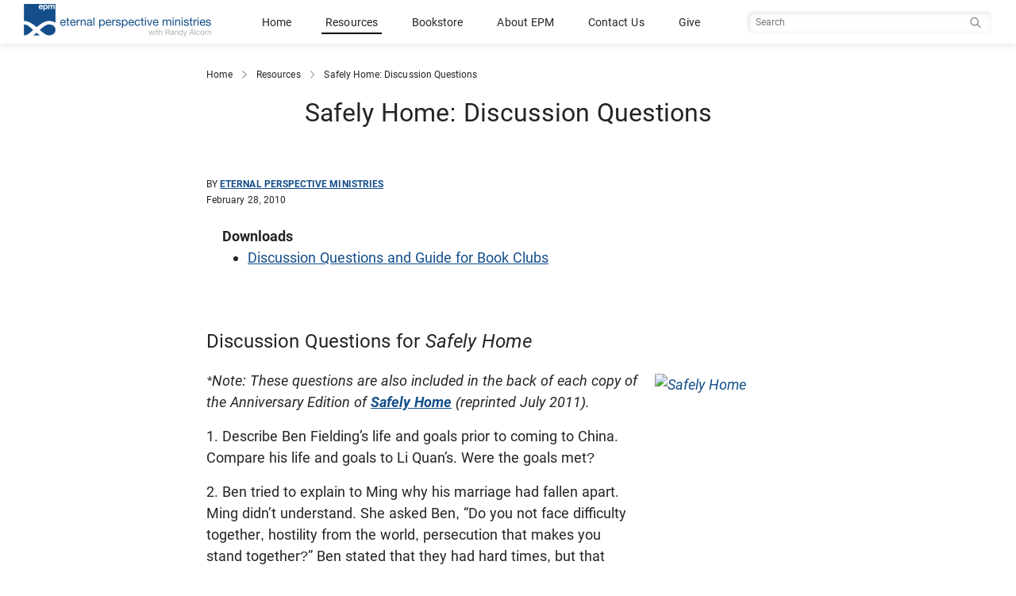

--- FILE ---
content_type: text/html; charset=utf-8
request_url: https://www.epm.org/resources/2010/Feb/28/safely-home-discussion-questions/
body_size: 9479
content:
<!DOCTYPE html>
<html lang="en">
  
    <head>
        <meta http-equiv="content-type" content="text/html; charset=utf-8"/>
        <!-- set the viewport width and initial-scale on mobile devices -->
        <meta name="viewport" content="width=device-width, initial-scale=1.0">
        <meta name="keywords" content="Randy Alcorn, Eternal Perspective Ministries, Eternal Perspective, EPM, Alcorn, Alcorn author" />
        <meta name="description" content="Eternal Perspective Ministries is a Bible-believing, Christ-centered nonprofit organization founded by author Randy Alcorn." />

        <title>Safely Home: Discussion Questions - Eternal Perspective Ministries</title>
        <!-- Open Graph - Facebook -->
        <!-- http://ogp.me/ -->
        <meta property="og:site_name" content="Eternal Perspective Ministries" />
        <meta property="og:locale" content="en_US" />
        <!-- TODO: Tite should be Current Page Title -->
        <meta property="og:title" content="Safely Home: Discussion Questions - Eternal Perspective Ministries">
        <meta property="og:type" content="website">
        <meta property="og:url" content="https://www.epm.org/resources/2010/Feb/28/safely-home-discussion-questions/">
        <meta property="og:image" content="https://www.epm.org/static/images/epm-twitter-card.jpg">
        <meta property="og:description" content="Eternal Perspective Ministries is a Bible-believing, Christ-centered nonprofit organization founded by author Randy Alcorn.">
        

        <!-- Twitter Card -->
        <!-- https://developer.twitter.com/en/docs/tweets/optimize-with-cards/overview/abouts-cards -->
        <meta name="twitter:card" content="summary_large_image" />
        <meta name="twitter:site" content="@epmorg" />
        <meta name="twitter:creator" content="@epmorg" />

        
    <link rel="alternate" type="application/rss+xml" title="RSS" href="/feeds/resources/" />


        <meta name="google-site-verification" content="peJcYm4EOh1L0r-JaUoGaH1urD2RbjmjLZtKOPt18iY" />
        
        <link href="https://cdn.jsdelivr.net/npm/bootstrap@5.3.1/dist/css/bootstrap.min.css" rel="stylesheet" integrity="sha384-4bw+/aepP/YC94hEpVNVgiZdgIC5+VKNBQNGCHeKRQN+PtmoHDEXuppvnDJzQIu9" crossorigin="anonymous">
        <script src="https://cdn.jsdelivr.net/npm/bootstrap@5.3.1/dist/js/bootstrap.bundle.min.js" integrity="sha384-HwwvtgBNo3bZJJLYd8oVXjrBZt8cqVSpeBNS5n7C8IVInixGAoxmnlMuBnhbgrkm" crossorigin="anonymous"></script>

        
        <script type="text/javascript" src="/static/js/site.js"></script>

        <link href="https://fonts.googleapis.com/css?family=Libre+Baskerville:400,400i,700" rel="stylesheet">
        <!-- Begin MailChimp Signup Form Styles -->
        <link href="//cdn-images.mailchimp.com/embedcode/slim-081711.css" rel="stylesheet" type="text/css">

        <link rel="icon" href="/static/images/favicon.ico"><!-- 32×32 -->
        <link rel="icon" href="/static/images/icon.svg" type="image/svg+xml">
        <link rel="apple-touch-icon" href="/static/images/apple-touch-icon.png"><!-- 180×180 -->

        
        <link type="text/css" rel="stylesheet" href="/static/COMPILED/stylesheets/site.css?v=20251017" media="screen" />
        <link type="text/css" rel="stylesheet" href="/static/COMPILED/stylesheets/print.css?v=20251017" media="print" />

        <link type="text/css" rel="stylesheet" href="/static/shadowbox/shadowbox.css" />
        <link rel="stylesheet" type="text/css" href="/static/css/jquery.cluetip.css" media="screen" />

        
    
    <meta name="epm_posttype" content="article" />
    <meta name="epm_language" content="en" />


        <!-- include jQuery library -->
        <script src="//ajax.googleapis.com/ajax/libs/jquery/1.11.2/jquery.min.js"></script>
        <script>window.jQuery || document.write('<script src="/static/js/jquery-1.11.2.min.js"><\/script>')</script>

        <!-- include custom JavaScript -->
        <script type="text/javascript" src="/static/js/jquery.cluetip.min.js"></script>
        <script src="/static/js/jquery.main.js"></script>
        <script>
            if (navigator.userAgent.match(/IEMobile\/10\.0/) || navigator.userAgent.match(/MSIE 10.*Touch/)) {
                var msViewportStyle = document.createElement("style");
                msViewportStyle.appendChild(
                    document.createTextNode("@-ms-viewport{width:auto !important}")
                );
                document.querySelector("head").appendChild(msViewportStyle);
            }
        </script>
        <script type="text/javascript" src="/static/js/epm.main.js"></script>
        <script type="text/javascript" src="/static/js/jquery.browser.min.js"></script>
        <script type="text/javascript" src="/static/shadowbox/shadowbox.js"></script>
        <script type="text/javascript" src="/static/js/jquery.simplemodal-1.3.3.min.js"></script>
        <script type="text/javascript" src="/static/js/jquery.cookie.js"></script>
        
        
            <script type="text/javascript" src="/static/js/jquery.form.js"></script>
            
        

        <script type="text/javascript">
            function ajax_signup() {
                $('#signup_form').ajaxForm({   
                    resetForm: true,
                    success: function(resp) {
                        $('#signup_response').html(resp);
                        $('#signup_form').ajaxForm({
                            resetForm: true,
                            success: ajax_signup,
                        });
                    }
                });
            }

            $(document).ready( function() {
                
                Shadowbox.init({
                    language: 'en'
                    //players:  ['iframe']
                });
                
            });
        </script>
    
        
            <!-- Google Analytics Code -->
            <script type="text/javascript">
                var _gaq = _gaq || [];
                _gaq.push(["_setAccount", "UA-4814404-1"]);
                _gaq.push(["_trackPageview"]);

                (function() {
                    var ga = document.createElement("script");
                    ga.type = "text/javascript";
                    ga.async = true;
                    ga.src =
                        ("https:" == document.location.protocol ? "https://" : "http://") + "stats.g.doubleclick.net/dc.js";
                    var s = document.getElementsByTagName("script")[0];
                    s.parentNode.insertBefore(ga, s);
                })();
            </script>

            <!-- Google tag (gtag.js) -->
            <script async src="https://www.googletagmanager.com/gtag/js?id=G-G8G1LHH5GY"></script>
            <script>
                window.dataLayer = window.dataLayer || [];
                function gtag(){dataLayer.push(arguments);}
                gtag('js', new Date());
                gtag('config', 'G-G8G1LHH5GY');
            </script>
        
    </head>
    <body class="">
        <!-- main container of all the page elements -->
        <div id="wrapper">
            
                <!-- header of the page -->
<header id="header" class="site_header sticky-top">
    <div class="navbar" >
        <div class="container-fluid primary-header">
            <div class="navbar-brand header__logo_wrapper">
                <a href="/">
                    <img src="/static/images/epm-logo.png" alt="Eternal Perspective Ministries" class="logo--color header__logo">
                </a>
            </div>
            
            <div class="header__mobile-toggles visible-mobile">
                <div class="mobile_nav__toggle search_toggler__wrapper">
                    <button class="navbar-toggler collapsed" type="button" data-bs-toggle="collapse" data-bs-target="#mobileSearch" aria-controls="navbarToggleExternalContent" role="button" aria-expanded="false" aria-label="Toggle Search">
                        <span class="if-collapsed"><span class="search-toggler-icon search-toggler-icon--inactive"></span></span>
                        <span class="if-not-collapsed"><span class="search-toggler-icon search-toggler-icon--active"></span></span>
                    </button>
                </div>

                <div class="mobile_nav__toggle">
                    <button class="navbar-toggler" type="button" data-bs-toggle="offcanvas" data-bs-target="#mobileNav" aria-controls="navbarToggleExternalContent" aria-expanded="false" aria-label="Toggle navigation">
                        <span class="navbar-toggler-icon"></span>
                    </button>
                </div>
            </div>
            <div class="header__primary_nav hidden-mobile">
                <span class="nav-item"><a href="/">Home</a></span>
                <span class="nav-item"><a  class="active" href="/browse/">Resources</a></span>
                <span class="nav-item"><a href="https://store.epm.org/">Bookstore</a></span>
                <span class="nav-item"><a href="/about/">About EPM</a></span>
                <span class="nav-item"><a href="/contact-us/">Contact Us</a></span>
                <span class="nav-item"><a href="/donate/">Give</a></span>
            </div>
            <div class="header__primary_search hidden-mobile">
                <form class="navbar-form search__form" id="navbarsearch" action="/search/" data-siteaction="/search/" data-storeaction="http://store.epm.org/search.php" method="get" role="search">
                    <input type="hidden" name="search_query" value="">
                    <input type="text" name="q" value="" class="search__input" placeholder="Search" />
                    <button type="search" class="search__btn sr-only"><span class="sr-only">Search</span></button>
                </form>
            </div>
        </div>
        <div class="collapse full-width" id="mobileSearch">
            <div class="header__mobile_search hidden-tablet hidden-desktop text-center">
                <form class="navbar-form search__form" id="navbarmobilesearch" action="/search/" data-siteaction="/search/" data-storeaction="http://store.epm.org/search.php" method="get" role="search">
                    <input type="hidden" name="search_query" value="">
                    <input type="text" name="q" value="" class="search__input" placeholder="Search" />
                    <button type="search" class="search__btn btn btn-sm btn-search btn-main">Search</button>
                </form>
            </div>
        </div>
    </div>
    
</header>

<!-- Mobile Nav -->
<div class="offcanvas offcanvas-end mobile_nav__wrapper" data-bs-scroll="true" id="mobileNav" tabindex="-1" role="dialog" aria-labelledby="mobileNav">
        <div class="offcanvas-content">
            
            <div class="offcanvas-body">
                <div id="mobile__nav" class="mobile_nav__links accordion accordion-flush">
                    <div class="accordion-item">
                        <a href="/">
                            <span class="">Home</span>
                        </a>
                    </div>
                    <div class="accordion-item">
                        <a href="https://store.epm.org/">
                            <span class="">Bookstore</span>
                        </a>
                    </div>
                    <div class="accordion-item">
                        <a name="resource_nav">
                            <button class="accordion-button collapsed" type="button" data-bs-toggle="collapse" data-bs-target="#mobile_nav--resources" aria-expanded="false" aria-controls="mobile_nav--resources">
                                    <span class="">
                                        Resources
                                    </span>
                            </button>
                        </a>
                        <div id="mobile_nav--resources" class="accordion-collapse collapse" aria-labelledby="Resources Navigation" data-bs-parent="#mobile__nav">
                            <div class="accordion-body mobile_nav__subnav">
                                <div class="accordion-item">
                                    <a href="/browse/">
                                        <span class="">Browse All Resources</span>
                                    </a>
                                </div>
                                <div class="accordion-item">
                                    <a href="/browse/topics/">
                                        <span class="">Browse by Topic</span>
                                    </a>
                                </div>
                                <div class="accordion-item">
                                    <a href="/browse/all/?types=article">
                                        <span class="">Articles</span>
                                    </a>
                                </div>
                                <div class="accordion-item">
                                    <a href="/browse/all/?types=video">
                                        <span class="">Videos</span>
                                    </a>
                                </div>
                                <div class="accordion-item">
                                    <a href="/browse/all/?types=audio">
                                        <span class="">Audio</span>
                                    </a>
                                </div>
                                <div class="accordion-item">
                                    <a href="/browse/all/?types=magazine">
                                        <span class="">Magazines</span>
                                    </a>
                                </div>
                            </div>
                        </div>
                              
                    </div>
                    <div class="accordion-item">
                        <a href="/about/">
                            <span class="">About EPM</span>
                        </a>
                    </div>
                    <div class="accordion-item">
                        <a href="/contact-us/">
                            <span class="">Contact Us</span>
                        </a>
                    </div>
                    <div class="accordion-item">
                        <a href="/donate/">
                            <span class="">Give</span>
                        </a>
                    </div>
                </div>
            </div>
        </div>
</div>
            

            
            

            
<div class="container">
    <div class="breadcrumbs">
        <a href="/">Home</a>
        <img src="/static//images/icons/chevron_right.svg" alt="separator" class="separator" />
        <a href="/browse/">Resources</a>
        <img src="/static//images/icons/chevron_right.svg" alt="separator" class="separator" />
        <a class="current" name="top">Safely Home: Discussion Questions</a>
    </div>
</div>


           
            <!-- contain main informative part of the site -->
            <main role="main" id="main">
                
<div class="container resource_details">
    <div>
        <h1 class="content-title">Safely Home: Discussion Questions</h1>
    </div>

    <div class="image_wrap">
        
        
    </div>

    
    <div class="content-byline__wrapper">
        <div class="content-byline">
            
                
            <div class="content-byline__details">
                <div class="content-byline__author">
                    By
                    
                        <span class="author"><a href="/authors/eternal-perspective-ministries/">Eternal Perspective Ministries</a></span>
                    
                </div>
                <div class="content-byline__date">February 28, 2010</div>
            </div>
        </div>
        
    </div>
    

    
      








<div class="related-resources media_resources one">
    

    

    
    <div class="column downloads">
        <strong class="title">Downloads</strong>
        <ul>
            
                <li><a href="/static/uploads/downloads/safely-home-book-club-insert-for-web.pdf">Discussion Questions and Guide for Book Clubs</a></li>
            
        </ul>
    </div>
    

    
</div>


    

    
    <div class="post_content">
        <div class="content-wrap">
            
                <h3>Discussion Questions for <em>Safely Home</em></h3>
<p><em><a href="http://store.epm.org/safely-home/"><img style="float: right; margin: 5px 20px;" src="http://www.epm.org/static/product_images/productimage-picture-safely-home-anniv-ed-120_jpg_175x284_q85.jpg" alt="Safely Home" width="175" height="264" /></a>*Note: These questions are also included in the back of each copy of the Anniversary Edition of <a href="http://store.epm.org/safely-home/"><strong>Safely Home</strong></a> (reprinted July 2011).</em></p>
<p>1. Describe Ben Fielding&#8217;s life and goals prior to coming to China. Compare his life and goals to Li Quan&#8217;s. Were the goals met?</p>
<p>2.&#160;Ben tried to explain to Ming why his marriage had fallen apart. Ming didn&#8217;t understand. She asked Ben, &#8220;Do you not face difficulty together, hostility from the world, persecution that makes you stand together?&#8221; Ben stated that they had hard times, but that hostility and persecution aren&#8217;t that common in America. Ming responded, &#8220;Perhaps that was problem.&#8221; What do you think of her response? Do you agree with it? Disagree?</p>
<p>3.&#160;In prison Quan prayed for God to give him a ministry. He didn&#8217;t pray to be released, to be healed from his physical pain. He didn&#8217;t ask God, &#8220;Lord, don&#8217;t you know my family needs me?&#8221; What can we learn from this?</p>
<p>4. How did Ben Fielding come to faith in Christ?</p>
<p><em>5. </em>Why the title, <em>Safely Home?</em></p>
<p>6. How did Quan honor Jesus tangibly? Did it make an impression on Ben? In your life, how could you honor Christ in a courageous and tangible way? Be creative.</p>
<p>7. What is it like being a persecuted Christian? Why has China been intolerant of Christianity? Has it always been that way? In other words, why does God allow it?</p>
<p>8. What would you say to someone who asks why God allows his chil&#173;dren to suffer?</p>
<p>9. Which character did you relate to the most? Why?</p>
<p>10. Compare Li Quan&#8217;s funeral with his reception into heaven. Should we mourn at Christian funerals? Should we also rejoice? Have you ever been to an unusually happy Christian funeral? If it&#8217;s not too morbid to think about, what would you want to happen at your funeral?</p>
<p>11.&#160;What did you think of the author&#8217;s interpretation of heaven? What was a new &#8220;view&#8221; for you? What was most impressive to you about Alcorn&#8217;s depiction of Jesus? Heaven? Angels?</p>
<p>12.&#160; In the book, we are told by the King that, as his children, our dreams are too small. Do you agree?</p>
<p>13.&#160;Would you recommend <em>Safely Home </em>to a non-Christian? Why or why not?</p>
<p>14. Has this book opened your eyes to persecuted Christians in China and elsewhere? Visit the Voice of the Martyrs website (<span style="text-decoration: underline;"><a href="http://www.persecution.com/">www.persecution. com</a></span>) and see if you are moved to pray for someone or some place. If you did this, share what you discovered.</p>
<p align="justify">For more information about this book, see&#160;<strong><em><a href="https://www.epm.org/store/product/safely-home-anniv-ed/">Safely Home</a>.</em></strong></p>
            
        </div>
    </div>
    

    
      
        
      
    


    
    
    <div class="post-topics">
      <div class="post-topic--label">Topics</div>
      <ul class="post-topics--list">
        
          <li class="post-topic"><a href="/browse/persecuted-church/">Persecuted Church</a></li>
        
          <li class="post-topic"><a href="/browse/randys-books/">Randy&#x27;s Books</a></li>
        
      </ul>
    </div>
    
    

    
    
    
        
<br /><br />
<div class="recommended_reading">
    <div class="homepage products">
        <h5 class="section_title">Recommended Reading</h5>
        <div class="product_wrapper">
            
                <a href="https://store.epm.org/safely-home/">
                    <div class="text-center featured-product-holder">
                        
                            <div class="product_thumbnail">
                                <img src="https://cdn11.bigcommerce.com/s-2s3kbsk/products/291/images/414/Safely_Home__54340.1535401419.300.400.jpg?c=3" title="Safely Home" alt="Safely Home" />
                            </div>
                        
                        <div class="product_title">
                            <span class="">Safely Home</span>
                        </div>
                    </div>
                </a>
            
        </div>
    </div>
    <div class="text-center homepage-cta">
        <a href="https://store.epm.org/" class="btn btn-main seemore">Visit Bookstore</a>
    </div>
</div>

    
    
    

    
    
    

    
        
        
            
<section class="related_resources">
    
        <h5 class="section_title">You Might Also Like</h4>
        
            
                

<article class="resource_item ">
  <a href="/resources/2010/Mar/29/randy-alcorn-talking-about-his-book-safely-home-vi/">
    <div class="resource_row">
      <div class="resource_image">
        
        
        
          <div class="photo-container">
            <img class="photo" src="/static/images/default_thumbnail.png" alt="Randy Alcorn Talks About His Book Safely Home" title="Randy Alcorn Talks About His Book Safely Home">
          </div>
        
      </div><!-- /col-sm-4 -->

        <div class="resource_info">
          <h3 class="resource_title">Randy Alcorn Talks About His Book Safely Home</h3>
          <div class="resource_type">
            <span>video</span>
            <span class="resource_author"> - 
                
                    
                        Randy Alcorn
                    
                
                
            </span>

            
            
          </div>
        </div>

    </div>
    <div class="resource_summary">
        
            In this video clip, Randy Alcorn talks about his book <em>Safely Home</em>.&nbsp;
        
    </div>

  </a>
</article>


            
                

<article class="resource_item ">
  <a href="/resources/2010/Feb/7/joy-world-play-based-safely-home/">
    <div class="resource_row">
      <div class="resource_image">
        
        
        
          <div class="photo-container">
            <img class="photo" src="/static/images/default_thumbnail.png" alt="“JOY TO THE WORLD,” A Play Based on Safely Home" title="“JOY TO THE WORLD,” A Play Based on Safely Home">
          </div>
        
      </div><!-- /col-sm-4 -->

        <div class="resource_info">
          <h3 class="resource_title">“JOY TO THE WORLD,” A Play Based on Safely Home</h3>
          <div class="resource_type">
            <span>article</span>
            <span class="resource_author"> - 
                
                    
                        Judith Randall
                    
                
                
            </span>

            
            
          </div>
        </div>

    </div>
    <div class="resource_summary">
        
            A play based on Randy Alcorn's book, <em><strong>Safely Home</strong></em>.
        
    </div>

  </a>
</article>


            
                

<article class="resource_item ">
  <a href="/resources/2008/Aug/15/an-olympic-sized-question-do-christians-in-china-s/">
    <div class="resource_row">
      <div class="resource_image">
        
        
        
            
              
              <div class="photo-container">
                <img class="photo" src="/static/cache/13/64/13641500bf9b781dc08f6bc249bc778c.jpg" alt=""/>
              </div>
              
            
        
      </div><!-- /col-sm-4 -->

        <div class="resource_info">
          <h3 class="resource_title">An Olympic Sized Question: Do Christians in China Still Suffer Persecution?</h3>
          <div class="resource_type">
            <span>article</span>
            <span class="resource_author"> - 
                
                    
                        Randy Alcorn
                    
                
                
            </span>

            
            <span class="blog_badge">
              Randy's blog
            </span>
            
            
          </div>
        </div>

    </div>
    <div class="resource_summary">
        
            The protests of China as host of the Olympics come from a wide variety of people from many countries, on a variety of issues, ranging from Tibet to supplying arms to the corrupt government of Sudan in its genocidal war on&nbsp;Darfur&nbsp;(see previous post), to religious liberty.

&nbsp;
        
    </div>

  </a>
</article>


            
        
    
</section>

        
        
    


</div><!-- /container-->

            </main>
            
            
            
            <!-- footer of the page -->
            <footer id="footer" class="footer">
  <div class="footer__content_wrapper">


    <div class="footer__socialmedia">
      <div class="footer__socialmedia--randy">
        <div class="title">Randy Alcorn</div>
        <ul class="social-networks">
          <li><a href="https://www.facebook.com/randyalcorn" class="social-icon facebook" rel="external noreferrer"><img src="/static/images/icons/social/dark/facebook.svg" alt="Facebook" /></a></li>
          <li><a href="https://www.twitter.com/randyalcorn" class="social-icon twitter" rel="external noreferrer"><img src="/static/images/icons/social/dark/x.svg" alt="Twitter" /></a></li>
        </ul>
      </div>

      <div class="footer__socialmedia--epm">
        <div class="title">Eternal Perspective Ministries</div>
        <ul class="social-networks">
          <li><a href="https://www.facebook.com/EPMinistries" class="social-icon facebook" rel="external noreferrer"><img src="/static/images/icons/social/dark/facebook.svg" alt="Facebook" /></a></li>
          <li><a href="https://www.twitter.com/epmorg" class="social-icon twitter" rel="external noreferrer"><img src="/static/images/icons/social/dark/x.svg" alt="Twitter" /></a></>
          <li><a href="https://vimeo.com/randyalcorn/videos" class="social-icon vimeo" rel="external noreferrer"><img src="/static/images/icons/social/dark/vimeo.svg" alt="Vimeo" /></a></li>
          <li><a href="https://www.instagram.com/randyalcorn_epm/" class="social-icon instagram" rel="external noreferrer"><img src="/static/images/icons/social/dark/instagram.svg" alt="Instagram" /></a></>
          <li><a href="https://www.pinterest.com/randyalcorn/" class="social-icon pinterest" rel="external noreferrer"><img src="/static/images/icons/social/dark/pinterest.svg" alt="pinterest" /></a></li>
          <li><a href="https://www.youtube.com/user/eternalperspectives/featured" class="social-icon youtube" rel="external noreferrer"><img src="/static/images/icons/social/dark/youtube.svg" alt="YouTube" /></a></>
        </ul>
      </div>
    </div>


      <div class="footer__newsletter">
        <p class="title">Sign Up for Our Newsletter</p>
        <form action="/contact-us/newsletter_signup/" method="post" class="newsletter-signup-form" id="newsletter-signup-form">
          <input class="footer-email-input" id="newsletter-signup-input" aria-label="Email address" type="email" name="email" value="" placeholder="email@example.com" required />
          <button class="subscribe footer-email-submit" type="submit" id="newsletter-signup-submit">
            <img src="/static/images/right-arrow-white.svg" alt="Subscribe" />
          </button>
        </form>
      </div>

      <div class="footer__links">
        <div class="link">
          <a href="/privacy-policy">Privacy Policy</a>
        </div>
        <div class="link">
          <a href="/about/">About EPM</a>
        </div>
        <div class="link">
          <a href="/contact-us/">Contact Us</a>
        </div>
      </div>

      <div class="footer__copyright">
        <div class="copyright">
          <span>Eternal Perspective Ministries © 1991 - 2025. </span>
          <span>All Rights Reserved.</span>
        </div>
      </div><!--/col-->
    </div><!--/row-->

  </div><!--/container-->
</footer>

            
        </div>

        
<div class="modal modal-lg signup_modal" id="newsletter_signup" tabindex="-1">
    <div class="modal-dialog">
        <div class="modal-content">
            <div class="modal-body">
                <div class="dismiss">
                    <button type="button" class="btn-close" data-bs-dismiss="modal" aria-label="Close"></button>
                </div>
        
                <form action="/contact-us/blog_newsletter_signup/" method="post" class="form-inline post-newsletter" id="newsletter-signup-form" data-js="blog-newsletter-signup">
                    <div class="signup_title text-center">
                        Subscribe to receive Randy's recent resources in your inbox each week.
                    </div>
                    <div class="post-newsletter__form-elements">
                        <div class="input-group">
                            <input id="exampleInputEmail3" type="email" name="email" class="form-control input-lg" placeholder="email@example.com" aria-label="Email Address" required />
                            <div class="input-group-append">
                                <button type="submit" class="btn btn-main signup_submit input-group-text">Submit</button>
                            </div>
                        </div>
                    </div>
                    <div class="form_results"></div>
                </form>
            </div>
        </div>
    </div>
</div>

        <div id="expires" width="600px" class="hiding"></div>
        <script defer type="text/javascript" src="/notifications/site.js"></script>

        
        
        <!-- Reftagger Code -->
        <script>
            var refTagger = {
                settings: {
                    bibleVersion: "ESV"
                }
            };
            (function(d, t) {
                var g = d.createElement(t),
                s = d.getElementsByTagName(t)[0];
                g.src = "//api.reftagger.com/v2/RefTagger.js";
                s.parentNode.insertBefore(g, s);
            })(document, "script");
        </script>
        <script>
            <!-- plainjs ->
            function hasClass(el, className) {
                return el.classList ? el.classList.contains(className) : new RegExp('\\b'+ className+'\\b').test(el.className);
            }

            function addClass(el, className) {
                if (el.classList) el.classList.add(className);
                else if (!hasClass(el, className)) el.className += ' ' + className;
            }

            function removeClass(el, className) {
                if (el.classList) el.classList.remove(className);
                else el.className = el.className.replace(new RegExp('\\b'+ className+'\\b', 'g'), '');
            }

            document.addEventListener("DOMContentLoaded", function() {
                var icons = document.getElementsByClassName('search__icon')
                for(var i = 0; i < icons.length; i++) {
                    icons[i].onclick = function(e) {
                        var myform = document.getElementsByClassName('search-form')[0];
                        if (hasClass(myform, 'is-hidden')) removeClass(myform, 'is-hidden');

                        setTimeout(function() {
                            var spinner = document.getElementsByClassName('search__close')[0];
                            addClass(spinner, 'search__spin');
                        }, 10);

                        document.getElementsByClassName('search__input')[0].focus();
                    }
                }
                var closers = document.getElementsByClassName('search__close');
                for (var i = 0; i < closers.length; i++) {
                    closers[i].onclick = function(e) {
                        var myform = document.getElementsByClassName('search-form')[0];
                        if (!hasClass(myform, 'is-hidden')) addClass(myform, 'is-hidden');

                        var spinner = document.getElementsByClassName('search__close')[0];
                        removeClass(spinner, 'search__spin');
                    }
                }

                document.getElementsByClassName('js-slide_open')[0].addEventListener('click', function(event) {
                    var showToggle = event.target;
                    if (showToggle.classList.contains('open')) {
                      showToggle.classList.remove('open');
                    } else {
                      showToggle.classList.add('open');
                    }
                });

            });
        </script>
    </body>
</html>

--- FILE ---
content_type: text/css
request_url: https://www.epm.org/static/COMPILED/stylesheets/site.css?v=20251017
body_size: 12870
content:
@media (max-width: 767px) {
  .hidden-mobile {
    display: none !important;
  }
}
@media (min-width: 768px) and (max-width: 1199px) {
  .hidden-tablet {
    display: none !important;
  }
}
@media (min-width: 1200px) {
  .hidden-desktop {
    display: none !important;
  }
}
@media (min-width: 768px) {
  .visible-mobile {
    display: none !important;
  }
}
@media (min-width: 768px) and (max-width: 1199px) {
  .visible-tablet {
    display: none !important;
  }
}
@media (min-width: 1200px) {
  .visible-desktop {
    display: none !important;
  }
}
.visible-xxs {
  display: none !important;
}
@media (max-width: 424px) {
  .visible-xxs {
    display: block !important;
  }
  table.visible-xxs {
    display: table;
  }
  tr.visible-xxs {
    display: table-row !important;
  }
  th.visible-xxs,
  td.visible-xxs {
    display: table-cell !important;
  }
}
.hidden-xxs {
  display: block !important;
}
table.hidden-xxs {
  display: table;
}
tr.hidden-xxs {
  display: table-row !important;
}
th.hidden-xxs,
td.hidden-xxs {
  display: table-cell !important;
}
@media (max-width: 424px) {
  .hidden-xxs {
    display: none !important;
  }
}
.hidden-xxs--inline {
  display: inline-block !important;
}
table.hidden-xxs--inline {
  display: table;
}
tr.hidden-xxs--inline {
  display: table-row !important;
}
th.hidden-xxs--inline,
td.hidden-xxs--inline {
  display: table-cell !important;
}
@media (max-width: 424px) {
  .hidden-xxs--inline {
    display: none !important;
  }
}
@font-face {
  font-family: Roboto;
  src: url('/static/fonts/Roboto-Regular.woff2') format('woff2'), url('/static/fonts/Roboto-Regular.woff') format('woff');
  font-weight: 400;
  font-style: normal;
}
@font-face {
  font-family: Roboto;
  src: url('/static/fonts/Roboto-Bold.woff2') format('woff2'), url('/static/fonts/Roboto-Bold.woff') format('woff');
  font-weight: 700;
  font-style: normal;
}
@font-face {
  font-family: Roboto;
  src: url('/static/fonts/Roboto-Italic.woff2') format('woff2'), url('/static/fonts/Roboto-Italic.woff') format('woff');
  font-weight: 400;
  font-style: italic;
}
@font-face {
  font-family: Roboto;
  src: url('/static/fonts/Roboto-BoldItalic.woff2') format('woff2'), url('/static/fonts/Roboto-BoldItalic.woff') format('woff');
  font-weight: 700;
  font-style: italic;
}
html,
body {
  font-family: Roboto, 'Helvetica Neue', Helvetica, Arial, sans-serif;
  color: #242424;
}
html .menu_open,
body .menu_open {
  overflow: hidden;
}
html .menu_open .site_header .primary-header .header__mobile-toggles .navbar-toggler-icon,
body .menu_open .site_header .primary-header .header__mobile-toggles .navbar-toggler-icon {
  background-image: url("/static/images/icon-close.png");
}
#main {
  padding-top: 20px;
}
.site_header {
  background-color: #FFFFFF;
}
.site_header .navbar {
  box-shadow: 0 2px 8px rgba(0, 0, 0, 0.1);
  padding: 0;
  margin: 0;
}
.site_header .primary-header {
  white-space: nowrap;
  padding: 0;
  margin: 0;
}
.site_header .primary-header .header__logo_wrapper {
  padding-left: 30px;
  height: 55px;
}
@media (max-width: 767px) {
  .site_header .primary-header .header__logo_wrapper {
    padding-left: 16px;
  }
}
.site_header .primary-header .header__logo_wrapper .header__logo {
  flex: 0 0 auto;
  height: 41px;
}
.site_header .primary-header .header__logo_wrapper .header__logo_small {
  height: 41px;
}
.site_header .primary-header .header__mobile-toggles {
  width: 120px;
  display: flex;
  justify-content: space-between;
  white-space: nowrap;
  flex-direction: row;
  padding-right: 16px;
}
.site_header .primary-header .header__mobile-toggles .navbar-toggler {
  border-color: transparent;
}
.site_header .primary-header .header__mobile-toggles .navbar-toggler .navbar-toggler-icon {
  background-image: url("/static/images/hamburger-black.png");
  height: 30px;
  width: 30px;
}
.site_header .primary-header .header__mobile-toggles .navbar-toggler .search-toggler-icon {
  display: inline-block;
  vertical-align: middle;
  background-repeat: no-repeat;
  background-size: 100%;
  background-position: center;
  height: 30px;
  width: 30px;
}
.site_header .primary-header .header__mobile-toggles .navbar-toggler .search-toggler-icon--inactive {
  background-image: url("/static/images/search-icon-black.png");
}
.site_header .primary-header .header__mobile-toggles .navbar-toggler .search-toggler-icon--active {
  background-image: url("/static/images/icon-close.png");
}
.site_header .primary-header .header__mobile-toggles .navbar-toggler:focus {
  box-shadow: none;
}
.site_header .primary-header .header__primary_nav {
  justify-content: space-between;
  white-space: nowrap;
  flex-direction: row;
  padding: 10px;
  flex: 1 1 auto;
  display: flex;
  justify-content: space-evenly;
  max-width: 650px;
  align-items: center;
  height: 50px;
}
.site_header .primary-header .header__primary_nav .nav-item {
  flex: 0 0 auto;
  display: inline-block;
  font-size: 14px;
  line-height: 18px;
  letter-spacing: 0.056px;
}
.site_header .primary-header .header__primary_nav .nav-item a {
  color: #242424;
  text-decoration: none;
  border-bottom: 2px solid transparent;
  border-top: 2px solid transparent;
  padding: 5px;
}
.site_header .primary-header .header__primary_nav .nav-item a:hover {
  border-bottom-color: #000000;
}
.site_header .primary-header .header__primary_nav .nav-item a.active {
  border-bottom-color: #000000;
}
.site_header .primary-header .header__primary_search {
  padding: 10px 30px 10px 10px;
  flex: 1 1 auto;
  max-width: 350px;
  align-items: center;
  height: 50px;
}
@media screen and (min-width: 768px) and (max-width: 1199px) {
  .site_header .primary-header .header__primary_nav {
    background-color: #F8F8F8;
    width: 100%;
    order: 3;
    max-width: 100%;
  }
}
.site_header .header__mobile_search {
  background-color: #F8F8F8;
  width: 100%;
  max-width: 100%;
  padding: 10px;
  margin: 0 auto;
}
.site_header .header__mobile_search .search__form {
  display: flex;
  width: 100%;
  justify-content: space-around;
  gap: 10px;
  padding: 0 10px;
}
.site_header .header__mobile_search .search__form input[type="text"] {
  flex: 1 1 auto;
}
.site_header .header__mobile_search .search__form .search__btn {
  flex: 0 0 1;
}
.site_header .header__primary_search .search__form input[type="text"],
.site_header .header__mobile_search .search__form input[type="text"] {
  font-size: 12px;
  line-height: 16px;
  letter-spacing: 0.06px;
  width: 100%;
  border-radius: 8px;
  border: 2px solid rgba(248, 248, 248, 0.5);
  background: url("/static/images/search-icon-grey.png") no-repeat right center #FFFFFF;
  background-position: right 12px top 7px;
  color: #676869;
  height: 30px;
  padding: 10px;
  /* Inner shadow */
  box-shadow: 2px 2px 6px 0px rgba(0, 0, 0, 0.1) inset;
}
.site_header .header__promo {
  min-height: 34px;
  color: #FFFFFF;
  font-size: 14px;
  line-height: 18px;
  letter-spacing: 0.056px;
  font-weight: bold;
  background-color: #092040;
}
.site_header .header__promo .header__promo_text {
  padding: 10px;
  color: #FFFFFF;
}
.site_header .header__promo .header__promo_text a,
.site_header .header__promo .header__promo_text a:visited,
.site_header .header__promo .header__promo_text a:focus,
.site_header .header__promo .header__promo_text a:hover {
  color: #FFFFFF;
  text-decoration: none;
}
.mobile_nav__wrapper.offcanvas.offcanvas-end {
  top: 55px;
  bottom: 0;
  overflow-y: auto;
  background-color: transparent;
  border: 0;
}
.mobile_nav__wrapper.offcanvas.offcanvas-end .offcanvas-body {
  padding: 0;
}
.mobile_nav__wrapper.offcanvas.offcanvas-end .offcanvas-body .accordion {
  --bs-accordion-btn-icon: url("data:image/svg+xml,%3csvg xmlns='http://www.w3.org/2000/svg' viewBox='0 0 16 16' fill='242424'%3e%3cpath fill-rule='evenodd' d='M1.646 4.646a.5.5 0 0 1 .708 0L8 10.293l5.646-5.647a.5.5 0 0 1 .708.708l-6 6a.5.5 0 0 1-.708 0l-6-6a.5.5 0 0 1 0-.708z'/%3e%3c/svg%3e");
  --bs-accordion-btn-active-icon: url("data:image/svg+xml,%3csvg xmlns='http://www.w3.org/2000/svg' viewBox='0 0 16 16' fill='white'%3e%3cpath fill-rule='evenodd' d='M1.646 4.646a.5.5 0 0 1 .708 0L8 10.293l5.646-5.647a.5.5 0 0 1 .708.708l-6 6a.5.5 0 0 1-.708 0l-6-6a.5.5 0 0 1 0-.708z'/%3e%3c/svg%3e");
}
.mobile_nav__wrapper.offcanvas.offcanvas-end .offcanvas-body .accordion .accordion-item {
  border-color: #F8F8F8;
}
.mobile_nav__wrapper.offcanvas.offcanvas-end .offcanvas-body .accordion .accordion-item a {
  line-height: 40px;
  color: #242424;
  text-decoration: none;
  text-indent: 10px;
  height: 100%;
  width: 100%;
  display: block;
}
.mobile_nav__wrapper.offcanvas.offcanvas-end .offcanvas-body .accordion .accordion-item a:hover {
  color: #242424;
  text-decoration: none;
  background-color: #F8F8F8;
}
.mobile_nav__wrapper.offcanvas.offcanvas-end .offcanvas-body .accordion .accordion-item.active {
  /* Solid blue Background Active
                        a {
                            color: @white;
                            font-weight: bold;
                            background: linear-gradient(180deg, rgba(255, 255, 255, 0.10) 0%, rgba(255, 255, 255, 0.00) 100%), @blue-nav;
                        }
                        */
  /* Blue border item */
}
.mobile_nav__wrapper.offcanvas.offcanvas-end .offcanvas-body .accordion .accordion-item.active a {
  border-left: 4px solid #092040;
  text-indent: 6px;
}
.mobile_nav__wrapper.offcanvas.offcanvas-end .offcanvas-body .accordion .accordion-item .accordion-button {
  padding: 0 10px;
}
.mobile_nav__wrapper.offcanvas.offcanvas-end .offcanvas-body .accordion .accordion-item .accordion-button:focus {
  box-shadow: 0 2px 8px rgba(0, 0, 0, 0.1);
  border-color: rgba(0, 0, 0, 0.125);
}
.mobile_nav__wrapper.offcanvas.offcanvas-end .offcanvas-body .accordion .accordion-item .accordion-button:hover {
  background-color: #F8F8F8;
}
.mobile_nav__wrapper.offcanvas.offcanvas-end .offcanvas-body .accordion .accordion-item .accordion-button:not(.collapsed) {
  color: #FFFFFF;
  font-weight: bold;
  background: linear-gradient(180deg, rgba(255, 255, 255, 0.1) 0%, rgba(255, 255, 255, 0) 100%), #2F3F56;
}
.mobile_nav__wrapper.offcanvas.offcanvas-end .offcanvas-body .accordion .accordion-item .mobile_nav__subnav {
  padding: 0;
  background-color: #092040;
}
.mobile_nav__wrapper.offcanvas.offcanvas-end .offcanvas-body .accordion .accordion-item .mobile_nav__subnav .accordion-item {
  background-color: transparent;
  border-color: transparent;
}
.mobile_nav__wrapper.offcanvas.offcanvas-end .offcanvas-body .accordion .accordion-item .mobile_nav__subnav .accordion-item a {
  text-indent: 30px;
  color: #FFFFFF;
  font-size: 14px;
  line-height: 18px;
  letter-spacing: 0.056px;
  line-height: 40px;
}
.mobile_nav__wrapper.offcanvas.offcanvas-end .offcanvas-body .accordion .accordion-item .mobile_nav__subnav .accordion-item a:hover {
  text-decoration: none;
  background-color: #2F3F56;
}
.breadcrumbs {
  padding: 30px 0 0 0;
  vertical-align: middle;
  white-space: nowrap;
  overflow: hidden;
  text-overflow: ellipsis;
  font-size: 12px;
  line-height: 16px;
  letter-spacing: 0.06px;
}
.breadcrumbs a {
  color: #242424;
  text-decoration: none;
  vertical-align: middle;
}
.breadcrumbs a:hover {
  opacity: 0.9;
}
.breadcrumbs a:visited {
  color: #242424;
}
.breadcrumbs .separator {
  height: 10px;
  padding: 0 9px;
}
.footer {
  background-color: #F8F8F8;
  padding: 60px 0 30px 0;
  font-size: 14px;
  line-height: 18px;
  letter-spacing: 0.056px;
}
.footer a:hover {
  opacity: 0.9;
}
.footer .footer__content_wrapper {
  display: flex;
  justify-content: space-between;
  flex-direction: column;
  align-content: center;
  align-items: center;
}
.footer .footer__content_wrapper .footer__socialmedia {
  flex: 1 1 auto;
  display: flex;
  flex-direction: row;
  justify-content: center;
  gap: 40px;
}
.footer .footer__content_wrapper .footer__socialmedia .footer__socialmedia--randy,
.footer .footer__content_wrapper .footer__socialmedia .footer__socialmedia--epm {
  flex: 0 0 auto;
  justify-content: center;
  text-align: center;
  font-size: 14px;
  line-height: 18px;
  letter-spacing: 0.056px;
  color: #242424;
}
.footer .footer__content_wrapper .footer__socialmedia .footer__socialmedia--randy .title,
.footer .footer__content_wrapper .footer__socialmedia .footer__socialmedia--epm .title {
  margin-bottom: 10px;
}
.footer .footer__content_wrapper .footer__socialmedia .footer__socialmedia--randy ul,
.footer .footer__content_wrapper .footer__socialmedia .footer__socialmedia--epm ul {
  padding: 0;
  display: flex;
  justify-content: space-evenly;
}
.footer .footer__content_wrapper .footer__socialmedia .footer__socialmedia--randy ul li,
.footer .footer__content_wrapper .footer__socialmedia .footer__socialmedia--epm ul li {
  list-style: none;
  flex: 1 1 auto;
}
.footer .footer__content_wrapper .footer__newsletter {
  flex: 1 1 auto;
  text-align: center;
  margin: 50px auto;
  align-items: center;
}
.footer .footer__content_wrapper .footer__newsletter .title {
  margin-bottom: 8px;
}
.footer .footer__content_wrapper .footer__newsletter .footer-email-input {
  border-radius: 3px 0px 0px 3px;
  border: 1 solid #242424;
  font-size: 12px;
  line-height: 16px;
  letter-spacing: 0.06px;
  padding: 8px 10px;
  width: 200px;
}
.footer .footer__content_wrapper .footer__newsletter .footer-email-submit {
  border: 1px solid #242424;
  background: #242424;
  font-size: 12px;
  line-height: 16px;
  letter-spacing: 0.06px;
  padding: 9px 20px;
  border-radius: 0 3px 3px 0;
  margin-left: -6px;
}
.footer .footer__content_wrapper .footer__newsletter .footer-email-submit:active {
  background: #333333;
}
.footer .footer__content_wrapper .footer__links {
  flex: 1 1 auto;
  text-align: center;
  display: flex;
  gap: 20px;
  justify-content: center;
  margin: 10px auto;
}
.footer .footer__content_wrapper .footer__links .link {
  flex: 1 1 auto;
}
.footer .footer__content_wrapper .footer__links .link a {
  text-decoration: underline;
  color: #242424;
}
.footer .footer__content_wrapper .footer__copyright {
  flex: 1 1 auto;
  text-align: center;
  margin: 20px auto;
  align-items: center;
}
.footer .footer__content_wrapper .footer__copyright .copyright {
  font-weight: bold;
}
.signup_modal .dismiss {
  text-align: right;
}
.signup_modal .signup_title {
  color: #242424;
  font-size: 16px;
  line-height: 24px;
  padding: 30px 0;
  font-weight: bold;
}
.signup_modal .input-group .input-lg {
  border-radius: 3px 0 0 3px;
}
.signup_modal .input-group .signup_submit {
  border-radius: 0 3px 3px 0;
}
.signup_modal .form_results {
  padding: 10px;
  font-size: 14px;
  line-height: 18px;
  letter-spacing: 0.056px;
  color: #000000;
}
#expires {
  position: fixed;
  bottom: 0;
  right: 20px;
  width: 500px;
  max-width: 100%;
  background: #FFFFFF;
  box-shadow: 0 0 10px rgba(0, 0, 0, 0.2);
  z-index: 100;
  max-height: 100%;
  overflow: auto;
  transition: all 0.5s ease-out;
}
#expires .expires-header {
  background: #152B4A;
  color: #FFFFFF;
  font-size: 18px;
  line-height: 1.5;
  font-weight: 500;
  height: 64px;
  display: flex;
  flex-direction: row;
  justify-content: space-between;
  align-items: center;
}
#expires .expires-icon {
  width: 36px;
  height: 36px;
  margin: 0 10px 0 30px;
}
#expires .expires-title {
  line-height: 1;
  flex-grow: 1;
}
#expires .expires-close {
  width: 18px;
  height: 18px;
  margin: 0 30px 0 10px;
  opacity: 0.5;
  cursor: pointer;
}
#expires .expires-close svg,
#expires .expires-close img {
  vertical-align: unset;
}
#expires .expires-image-wrapper {
  text-align: center;
}
#expires .expires-image {
  display: none;
}
#expires .expires-body {
  padding: 22px 30px;
}
#expires .expires-body p {
  font-size: 14px;
  line-height: 18px;
  letter-spacing: 0.056px;
  font-family: Roboto, 'Helvetica Neue', Helvetica, Arial, sans-serif;
  color: #242424;
  margin: 0 0 22px 0;
}
#expires .expires-body .small {
  font-size: 12px;
  line-height: 16px;
  letter-spacing: 0.06px;
  color: #676869;
}
#expires .expires-cta {
  font-weight: 500;
  color: #FFFFFF;
  background: #95b45a;
  padding: 8px 0 9px 0;
  font-family: Roboto, 'Helvetica Neue', Helvetica, Arial, sans-serif;
  font-size: 18px;
  line-height: 1.5;
  width: 100%;
}
#expires .expires-cta:hover,
#expires .expires-cta:focus {
  text-decoration: none;
  color: #FFFFFF;
  background: #88a452;
}
#expires.hiding {
  transform: translateY(500px);
  opacity: 0;
}
@media screen and (max-width: 767px) {
  #expires {
    right: 5px;
  }
}
@media screen and (max-width: 424px) {
  #expires {
    right: 0;
  }
  #expires .expires-image {
    display: block;
    width: 250px;
    margin: 0 auto;
  }
  #expires .expires-body p {
    font-size: 14px;
    line-height: 18px;
    letter-spacing: 0.056px;
  }
}
.hidden {
  display: none;
}
.sr-only {
  position: absolute;
  margin: -1px 0 0 -1px;
  padding: 0;
  display: block;
  width: 1px;
  height: 1px;
  font-size: 1px;
  line-height: 1px;
  overflow: hidden;
  clip: rect(0, 0, 0, 0);
  border: 0;
  outline: 0;
}
[data-bs-toggle="collapse"].collapsed .if-not-collapsed {
  display: none;
}
[data-bs-toggle="collapse"]:not(.collapsed) .if-collapsed {
  display: none;
}
a {
  color: #134E8A;
}
.bg-brand {
  background-color: #092040;
}
.bg-link {
  background-color: #134E8A;
}
.strong {
  font-weight: bold;
}
.italic {
  font-style: italic;
}
.nowrap {
  white-space: nowrap;
}
.nav.nav-tabs {
  border-color: transparent;
  padding-bottom: 30px;
}
.nav.nav-tabs .nav-item a {
  color: #242424;
  font-size: 24px;
  line-height: 32px;
  border-color: transparent;
}
.nav.nav-tabs .nav-item a:visited {
  color: #242424;
}
.nav.nav-tabs .nav-item a.active {
  font-weight: bold;
  border-color: transparent;
  border-bottom: 3px solid #242424;
}
.nav.nav-tabs .nav-item a:hover {
  border-color: transparent;
  border-bottom: 3px solid #676869;
  color: #676869;
}
.nav.nav-tabs.centered {
  display: flex;
  flex-direction: row;
  justify-content: center;
}
.nav.nav-tabs.centered li {
  flex: 0 0 auto;
  list-style: none;
}
.nav.nav-tabs.centered li a,
.nav.nav-tabs.centered li a:visited {
  color: #242424;
  text-decoration: none;
}
.nav.nav-tabs.centered li.active {
  border-color: #242424;
  font-weight: bold;
}
.btn-main {
  background-color: #092040;
  color: #F0F0F0;
  border-radius: 3px;
  box-shadow: 4px 4px 10px 0px rgba(19, 34, 54, 0.15);
}
.btn-main:hover {
  opacity: 0.8;
  background-color: #092040;
  color: #F0F0F0;
}
.btn-main:visited {
  color: #F0F0F0;
}
.btn-clear {
  background-color: #FFFFFF;
  color: #242424;
  border-radius: 3px;
  border-color: #F0F0F0;
}
.btn-clear:hover {
  opacity: 0.8;
  background-color: #FFFFFF;
  color: #242424;
  border-color: #F0F0F0;
}
.btn-clear.show {
  background-color: #FFFFFF;
  color: #242424;
  border-color: #F0F0F0;
}
.btn-clear:visited {
  color: #242424;
}
.btn-twotone {
  background-color: #092040;
  color: #F0F0F0;
  border-radius: 3px;
  box-shadow: 4px 4px 10px 0px rgba(19, 34, 54, 0.15);
}
.btn-twotone:hover {
  opacity: 0.8;
  background-color: #092040;
  color: #F0F0F0;
}
.btn-twotone.show,
.btn-twotone:visited {
  background-color: #092040;
  color: #F0F0F0;
}
.btn-search {
  margin-top: 2px;
}
.seemore {
  min-width: 250px;
  text-align: center;
}
.btn.seemore {
  min-width: 250px;
  text-align: center;
}
.btn.cta {
  min-width: 250px;
  text-align: center;
}
.padded-top {
  padding-top: 30px;
}
.dropdown-toggle::after {
  float: right;
  border: none;
  content: url("/static/images/icons/chevron_down.svg");
}
.dropdown-toggle.show::after {
  float: right;
  border: none;
  content: url("/static/images/icons/chevron_up.svg");
}
.container {
  max-width: 760px;
  padding-left: 25px;
  padding-right: 25px;
}
.container.container--wide {
  padding: 0;
}
.full-width {
  width: 100%;
}
.disabled {
  cursor: not-allowed;
}
.no-border {
  border: 0 !important;
}
.weight--normal {
  font-weight: normal;
}
.weight--bold {
  font-weight: bold;
}
.anchor {
  scroll-margin-top: 150px;
  scroll-snap-margin-top: 150px;
  /* iOS 11 and older */
}
/* If the browser supports the property... */
@supports (scroll-margin-top: 0;) {
  .anchor {
    scroll-margin-top: 150px;
  }
}
@media screen and (max-width: 424px) {
  .site_header .navbar .primary-header .header__logo_wrapper {
    padding-left: 5px;
    margin-right: 2px;
  }
  .site_header .navbar .primary-header .header__mobile-toggles {
    padding-right: 0;
    width: auto;
  }
  .container {
    padding-left: 5px;
    padding-right: 5px;
  }
  .btn.seemore {
    min-width: 200px;
  }
}
@media screen and (min-width: 1200px) {
  .container {
    padding-left: 0;
    padding-right: 0;
  }
}
@media screen and (max-width: 767px) {
  .breadcrumbs {
    display: none;
  }
  .footer {
    padding: 48px 0 30px 0;
  }
  .footer .footer__content_wrapper .footer__socialmedia {
    flex-direction: column;
    align-items: center;
    gap: 10px;
  }
  .footer .footer__content_wrapper .footer__socialmedia .footer__socialmedia--randy {
    order: 2;
  }
  .footer .footer__content_wrapper .footer__socialmedia .footer__socialmedia--epm {
    order: 1;
  }
  .footer .footer__content_wrapper .footer__newsletter,
  .footer .footer__content_wrapper .footer__links {
    margin: 20px auto;
  }
  .footer .footer__content_wrapper .footer__copyright {
    margin: 10px auto 20px auto;
  }
  .footer .footer__content_wrapper .footer__copyright span {
    display: block;
    width: 100%;
  }
  .btn.cta {
    min-width: 160px;
  }
  .btn.btn-twotone {
    background-color: #FFFFFF;
    color: #242424;
    border-color: #F0F0F0;
  }
  .btn.btn-twotone:hover {
    background-color: #FFFFFF;
    color: #242424;
    border-color: #F0F0F0;
  }
  .btn.btn-twotone.show,
  .btn.btn-twotone:visited {
    background-color: #FFFFFF;
    color: #242424;
    border-color: #F0F0F0;
  }
}
@media (max-width: 374px) {
  .site_header .navbar .primary-header .header__mobile-toggles .search_toggler__wrapper {
    display: none !important;
  }
  .site_header .navbar #mobileSearch {
    display: block !important;
  }
}
.post_content {
  padding: 40px 0 10px 0;
  /* Typography */
  /* -------------------------------------------------Utility */
  /* blockquote styles */
  /* -------------------------------------------------END Post/Article/Resource Content */
  /* -------------------------------------------------Post Newsletter */
  /* -------------------------------------------------END Post Newsletter */
}
.post_content .text-thin {
  font-weight: 100;
}
.post_content .text-light {
  font-weight: 300;
}
.post_content .text-serif {
  font-family: "Helvetica Neue", Helvetica, Arial, sans-serif;
}
.post_content .has-callout {
  background-color: #F8F8F8;
  padding: 1rem 2rem;
}
.post_content .mb-4 {
  margin-bottom: 4rem;
}
.post_content .mt-4 {
  margin-top: 4rem;
}
.post_content em {
  font-style: italic;
}
.post_content .content-wrap {
  background: #FFFFFF;
  padding-bottom: 1rem;
}
.post_content .content-wrap h4 {
  font-size: 24px;
  line-height: 32px;
}
.post_content .content-wrap h3 {
  font-size: 24px;
  line-height: 32px;
  margin-bottom: 20px;
}
.post_content .content-wrap span[style*="font-size: xx-small"] {
  display: inline-block;
  font-size: 12px !important;
  line-height: 16px;
  background: #F8F8F8;
  padding: 5px 15px;
  border-radius: 20px;
  margin: 1rem 0 0 0;
}
.post_content .content-wrap samp {
  font-size: 14px;
  line-height: 18px;
  letter-spacing: 0.056px;
  font-family: Roboto, 'Helvetica Neue', Helvetica, Arial, sans-serif;
  display: block;
  background: #F0F0F0;
  padding: 1.5rem 2rem;
  margin: 4rem 0 0 0;
}
.post_content .content-wrap samp::before {
  display: block;
  padding: 0 0 0.25rem 0;
  content: "Additional Resources";
  background: var(--background-muted);
  font-weight: bold;
  text-transform: uppercase;
}
.post_content blockquote {
  padding: 20px 5% 10px 5%;
  margin: 0 0 20px 0;
  font-size: 1em;
  border: none;
  quotes: none;
  background: #F8F8F8;
}
.post_content .quote-wrap {
  padding: 0 22.7%;
  margin-bottom: -16px;
}
.post_content .quote-wrap blockquote {
  border: none;
  padding: 0;
  quotes: none;
  margin-bottom: 52px;
}
.post_content .quote-wrap q {
  display: block;
  margin-bottom: 20px;
  color: #676869;
  font-style: italic;
}
.post_content .quote-wrap cite {
  display: block;
  font-style: italic;
  color: #676869;
  font-weight: normal;
}
.post_content .post-newsletter {
  display: flex;
  flex-direction: column;
  padding: 3rem 3rem;
  background: url("/static/images/newsletter-background.jpg") no-repeat;
  background-size: cover;
  text-align: center;
  margin: 0 0 4rem 0;
}
.post_content .post-newsletter h4 {
  color: #FFFFFF;
  padding: 0 0 1rem 0;
  font-weight: normal;
  margin: 0;
}
.post_content .post-newsletter__form-elements {
  display: flex;
  flex-direction: column;
}
.post_content .post-newsletter__form-elements .form-group {
  flex: 1;
  margin: 0 0 1rem 0;
}
.post_content .post-newsletter__email {
  border-radius: 0;
  border: 1px solid var(--brand-primary);
  width: 100% !important;
}
@media screen and (min-width: 768px) {
  .post_content .post-newsletter__form-elements .form-group {
    margin: 0 1rem 0 0;
  }
  .post_content .post-newsletter__form-elements {
    flex-direction: row;
  }
}
.about_nav {
  background-color: #092040;
  height: 60px;
  border-radius: 3px;
  display: flex;
  flex-direction: row;
  justify-content: space-around;
  padding: 10px 40px;
}
.about_nav .about_nav__item {
  flex: 0 0 auto;
  padding: 10px 6px;
  font-size: 14px;
  line-height: 18px;
  letter-spacing: 0.056px;
  font-weight: bold;
  text-align: center;
  border-radius: 3px;
}
.about_nav .about_nav__item a {
  text-decoration: none;
  color: #FFFFFF;
}
.about_nav .about_nav__item:hover {
  opacity: 0.9;
  background-color: #3B4A5F;
}
.about_nav .about_nav__item.active {
  background-color: #FFFFFF;
  color: #092040;
}
.about_nav .about_nav__item.active a {
  text-decoration: none;
  color: #092040;
}
.about_dropnav {
  border-radius: 3px;
  box-shadow: 4px 4px 20px 0px rgba(0, 0, 0, 0.2);
  text-align: left;
  margin-bottom: 30px;
}
.about_dropnav.accordion {
  --bs-accordion-btn-icon: url("data:image/svg+xml,%3csvg xmlns='http://www.w3.org/2000/svg' viewBox='0 0 16 16' fill='white'%3e%3cpath fill-rule='evenodd' d='M1.646 4.646a.5.5 0 0 1 .708 0L8 10.293l5.646-5.647a.5.5 0 0 1 .708.708l-6 6a.5.5 0 0 1-.708 0l-6-6a.5.5 0 0 1 0-.708z'/%3e%3c/svg%3e");
  --bs-accordion-btn-active-icon: url("data:image/svg+xml,%3csvg xmlns='http://www.w3.org/2000/svg' viewBox='0 0 16 16' fill='white'%3e%3cpath fill-rule='evenodd' d='M1.646 4.646a.5.5 0 0 1 .708 0L8 10.293l5.646-5.647a.5.5 0 0 1 .708.708l-6 6a.5.5 0 0 1-.708 0l-6-6a.5.5 0 0 1 0-.708z'/%3e%3c/svg%3e");
}
.about_dropnav.accordion .accordion-item .accordion-button {
  border-radius: 3px 3px 0 0;
}
.about_dropnav.accordion .accordion-item .accordion-button.collapsed {
  border-radius: 3px;
}
.about_dropnav .about_dropnav_title {
  background-color: #092040;
  color: #FFFFFF;
  padding: 10px 20px;
  height: 100%;
  font-size: 18px;
  line-height: 1.5;
  font-weight: normal;
}
.about_dropnav .about_dropnav_menu {
  padding: 0;
  background-color: #FFFFFF;
  text-align: center;
}
.about_dropnav .about_dropnav_menu .about_dropnav__item {
  padding: 10px 20px;
  border-top: 1px solid #F8F8F8;
}
.about_dropnav .about_dropnav_menu .about_dropnav__item a {
  color: #242424;
  text-decoration: none;
}
.about_dropnav .about_dropnav_menu .about_dropnav__item a:visited {
  color: #242424;
}
.about_dropnav .about_dropnav_menu .about_dropnav__item:hover {
  background-color: #F8F8F8;
}
.about_page {
  padding-bottom: 30px;
}
.about_page .about_block {
  margin-top: 30px;
  border-top: 1px solid #DADADA;
}
.about_page .about_block.no-border {
  margin-top: 40px;
}
.about_page .about_block .about_block__title {
  font-size: 24px;
  line-height: 32px;
  text-align: center;
  font-weight: bold;
  padding: 30px 0;
  max-width: 600px;
  margin: 0 auto;
}
.about_page .about_block .about_block__subtitle {
  font-size: 16px;
  line-height: 24px;
  font-weight: bold;
  padding: 10px 0 20px 0;
}
.about_page .about_block .about_block__body {
  font-size: 16px;
  line-height: 24px;
  max-width: 600px;
  margin: 0 auto;
}
.about_page .about_block .about_block__body .image_block {
  max-width: 100%;
}
.about_page .about_block .about_block__body .image_block img {
  width: 100%;
}
.about_page .about_block .about_block__body p {
  padding: 5px 20px;
}
.about_page .about_block .about_block__body .button_wrapper {
  padding: 20px;
  text-align: center;
}
.ministry_nav__wrapper {
  max-width: 600px;
  margin: 30px auto;
}
.ministry_nav__wrapper .ministry_nav__title {
  font-size: 14px;
  line-height: 18px;
  letter-spacing: 0.056px;
  font-weight: bold;
  text-transform: uppercase;
  text-align: center;
  width: 100%;
  position: relative;
  margin: 0 auto;
}
.ministry_nav__wrapper .ministry_nav__title.strike-header {
  position: relative;
  background: linear-gradient(#DADADA, #DADADA) center / 100% 1px no-repeat;
}
.ministry_nav__wrapper .ministry_nav__title .ministry_nav__title_text {
  display: inline-block;
  position: relative;
  background: #FFFFFF;
  padding: 10px;
  box-shadow: 40px 0 0 #FFFFFF, -40px 0 0 #FFFFFF;
}
.ministry_nav__wrapper .ministry_nav {
  background-color: #F8F8F8;
  padding: 10px;
  display: flex;
  flex-direction: row;
  flex-wrap: wrap;
  gap: 10px;
  justify-content: space-evenly;
}
.ministry_nav__wrapper .ministry_nav .ministry_nav__item {
  display: inline-block;
  flex: 0 0 auto;
  color: #242424;
  text-decoration: none;
  padding: 10px;
  font-size: 14px;
  line-height: 18px;
  letter-spacing: 0.056px;
}
.ministry_nav__wrapper .ministry_nav .ministry_nav__item:hover {
  opacity: 0.9;
  text-decoration: underline;
}
.about_columns {
  display: flex;
  flex-direction: row;
  justify-content: space-between;
  gap: 10px;
  flex-wrap: wrap;
}
.about_columns .teach {
  background-color: #144F8B;
  color: #FFFFFF;
}
.about_columns .reach {
  background-color: #092040;
  color: #FFFFFF;
}
.about_columns .about_column {
  flex: 1 1 0;
  min-width: 300px;
}
.about_page .about_block .about_block__body.teach-reach {
  text-align: center;
  align-items: center;
  max-width: 100%;
}
.about_page .about_block .about_block__body.teach-reach h3 {
  font-size: 72px;
  line-height: 84px;
  color: #FFFFFF;
  text-transform: uppercase;
  padding-top: 20px;
}
.about_page .about_block .about_block__body.teach-reach .desc {
  color: #DADADA;
  font-size: 24px;
  line-height: 32px;
  font-weight: bold;
  padding-bottom: 40px;
}
.about_page .about_block .about_block__body.teach-reach ul {
  margin: 0;
  padding: 0;
  list-style-type: none;
}
.about_page .about_block .about_block__body.teach-reach ul li {
  color: #FFFFFF;
  font-size: 32px;
  line-height: 40px;
  padding: 15px 0 40px;
  font-weight: bold;
}
.about_page .about_block .about_block__body.teach-reach ul li img {
  margin: 10px auto;
  width: 120px;
  max-width: 100%;
  display: block;
}
.about_page .about_block .about_block__body.teach-reach ul li .content-text {
  color: #DADADA;
  font-size: 16px;
  line-height: 24px;
  text-transform: none;
  padding: 0 10px;
}
.about_page .about_block .about_block__body.about_outreaches .outreach_logos__wrapper {
  width: 100%;
  display: flex;
  justify-content: space-around;
  flex-wrap: wrap;
  gap: 10px;
}
.about_page .about_block .about_block__body.about_outreaches .outreach_logos__wrapper .outreach_logo {
  flex: 0 0 auto;
  max-width: 100%;
  width: auto;
}
.about_page .about_block .about_block__body.about_outreaches .outreach_logos__wrapper .outreach_logo a {
  max-width: 100%;
}
.about_page .about_block .about_block__body.about_outreaches .outreach_logos__wrapper .outreach_logo a img {
  width: 100%;
}
.about_page .about_block .about_block__body.about_outreaches .mission_text {
  padding: 10px;
}
.about_page .about-randy .img {
  max-width: 100%;
  max-height: 250px;
}
.about_page .about-randy .img .photo {
  height: 100%;
  width: auto;
  max-width: 100%;
}
.about_page .about-staff .passage a {
  color: #242424;
}
.about_page .about-staff .staff .nav-tabs {
  display: flex;
  flex-direction: row;
  justify-content: center;
}
.about_page .about-staff .staff .nav-tabs li {
  flex: 0 0 auto;
  list-style: none;
}
.about_page .about-staff .staff .nav-tabs li a,
.about_page .about-staff .staff .nav-tabs li a:visited {
  color: #242424;
  text-decoration: none;
}
.about_page .about-staff .staff .nav-tabs li.active {
  border-color: #242424;
  font-weight: bold;
}
.about_page .about-staff .staff .tab-content .staff__wrapper {
  display: flex;
  justify-content: space-evenly;
  flex-wrap: wrap;
}
.about_page .about-staff .staff .tab-content .staff__wrapper .staff-item,
.about_page .about-staff .staff .tab-content .staff__wrapper .board-item {
  width: 155px;
  flex: 0 0 auto;
  padding-bottom: 20px;
}
@media screen and (max-width: 424px) {
  .about_page .about-staff .staff .tab-content .staff__wrapper .staff-item,
  .about_page .about-staff .staff .tab-content .staff__wrapper .board-item {
    width: 145px;
  }
}
@media screen and (min-width: 1200px) {
  .about_page .about-staff .staff .tab-content .staff__wrapper .staff-item,
  .about_page .about-staff .staff .tab-content .staff__wrapper .board-item {
    width: 195px;
  }
}
.about_page .about-staff .staff .tab-content .staff__wrapper .staff-item .img-holder,
.about_page .about-staff .staff .tab-content .staff__wrapper .board-item .img-holder {
  width: 120px;
  height: 120px;
  overflow: hidden;
  margin: 0 auto;
  border-radius: 100px;
  padding: 0;
}
.about_page .about-staff .staff .tab-content .staff__wrapper .staff-item .img-holder img,
.about_page .about-staff .staff .tab-content .staff__wrapper .board-item .img-holder img {
  position: relative;
  top: -10px;
}
.about_page .about-staff .staff .tab-content .staff__wrapper .staff-item a,
.about_page .about-staff .staff .tab-content .staff__wrapper .board-item a {
  padding-top: 10px;
  text-decoration: none;
  text-transform: uppercase;
  font-weight: bold;
}
.about_page .about-staff .staff .tab-content .staff__wrapper .staff-item .post,
.about_page .about-staff .staff .tab-content .staff__wrapper .board-item .post {
  display: block;
  color: #242424;
  font-size: 14px;
  line-height: 18px;
  letter-spacing: 0.056px;
}
.about__details {
  overflow: auto;
  padding-bottom: 20px;
}
.about_footnav {
  text-align: center;
  padding-top: 80px;
  padding-bottom: 60px;
}
.about_footnav .about_footnav__item {
  padding: 10px;
}
.about_footnav .about_footnav__item a {
  color: #242424;
  font-weight: bold;
}
.about_footnav .about_footnav__item a:visited {
  color: #242424;
}
.about_footnav .about_footnav__item a:hover {
  opacity: 0.9;
}
.author-list-item {
  text-decoration: none;
  color: #134E8A;
}
.contact-page .connect-form label {
  font-weight: bold;
}
.contact-page .connect-form .form-control.input-lg {
  margin-bottom: 20px;
}
.contact-page .connect-form .newsletter-signup {
  margin-bottom: 20px;
}
.contact-page .connect-form .newsletter-signup .checkbox {
  padding: 10px 5px;
  font-size: 14px;
  line-height: 18px;
  letter-spacing: 0.056px;
}
.contact-page .connect-form .newsletter-signup .checkbox label {
  font-weight: normal;
}
.contact-page .connect-form .newsletter-signup .checkbox input[type=checkbox] {
  /* Double-sized Checkboxes */
  -ms-transform: scale(1.5);
  /* IE */
  -moz-transform: scale(1.5);
  /* FF */
  -webkit-transform: scale(1.5);
  /* Safari and Chrome */
  -o-transform: scale(1.5);
  /* Opera */
  transform: scale(1.5);
  padding: 10px;
  margin-right: 5px;
}
.contact-page .connect-form .newsletter-signup .inner-group {
  margin-left: 20px;
}
.contact-page .connect-form .newsletter-signup .mailing-address {
  margin-left: 20px;
  margin-bottom: 20px;
  background-color: #F8F8F8;
  padding: 20px;
  border-radius: 5px;
}
.contact-page .connect-form .newsletter-signup .mailing-address h4 {
  margin-top: 10px;
  font-size: 14px;
  line-height: 18px;
  letter-spacing: 0.056px;
  text-transform: uppercase;
  text-decoration: underline;
}
.contact-page .connect-form .text-comment {
  height: 50px;
}
.contact-page .contact-information {
  padding-top: 30px;
}
.contact-page .contact-information .address-info {
  margin: 20px 0;
}
.contact-page .contact-information .address-info h5 {
  font-size: 14px;
  line-height: 18px;
  letter-spacing: 0.056px;
  font-weight: bold;
  margin-bottom: 10px;
}
.donate-page .ministry_watch__wrapper {
  display: flex;
  flex-direction: column;
  justify-content: center;
  align-items: center;
  gap: 10px;
}
.donate-page .ministry_watch__wrapper .ministry_watch__logo {
  max-width: 150px;
}
.donate-page .ministry_watch__wrapper .ministry_watch__copy {
  text-align: center;
  font-style: italic;
  max-width: 550px;
}
@media screen and (min-width: 768px) {
  .donate-page .ministry_watch__wrapper {
    flex-direction: row;
    justify-content: flex-start;
  }
  .donate-page .ministry_watch__wrapper .ministry_watch__copy {
    text-align: left;
  }
}
.donate-page h1 {
  padding: 20px 0 30px 0;
}
.donate-page hr {
  margin: 35px 0;
}
.donate-page h3 {
  padding: 20px 0 10px 0;
}
.donate-page .final-block {
  padding-bottom: 40px;
}
.donate-page .giving_funds__wrapper {
  padding-bottom: 50px;
}
.donate-page .giving_funds__wrapper .special_funds__button {
  width: 100%;
}
.donate-page .giving_funds__wrapper .special_funds__button.collapsed .showing {
  display: inline-block;
}
.donate-page .giving_funds__wrapper .special_funds__button.collapsed .hiding {
  display: none;
}
.donate-page .giving_funds__wrapper .special_funds__button .showing {
  display: none;
}
.donate-page .giving_funds__wrapper .special_funds__button .hiding {
  display: inline-block;
}
.donate-page .giving_funds__wrapper .designation-wrapper {
  display: flex;
  flex-direction: row;
  flex-wrap: wrap;
  justify-content: space-evenly;
  gap: 20px;
  padding: 20px 0;
}
.donate-page .giving_funds__wrapper .designation-wrapper .designation-card {
  max-width: 300px;
  flex: 0 0 auto;
  border: 2px solid transparent;
  border-radius: 5px;
}
.donate-page .giving_funds__wrapper .designation-wrapper .designation-card .designation-icon-wrapper .designation-icon {
  margin: 0 auto;
  text-align: center;
}
.donate-page .giving_funds__wrapper .designation-wrapper .designation-card .designation-title {
  padding: 10px 0;
  text-align: center;
  font-weight: bold;
  font-size: 18px;
  line-height: 1.5;
}
.donate-page .giving_funds__wrapper .designation-wrapper .designation-card .designation-description {
  padding: 10px;
  font-size: 14px;
  line-height: 18px;
  letter-spacing: 0.056px;
}
.donate-page .giving_funds__wrapper .designation-wrapper .designation-card.nanci {
  border-color: #8483bc;
}
.donate-page .giving_funds__wrapper .designation-wrapper .designation-card.nanci .designation-icon-wrapper {
  background-color: #8483bc;
}
.donate-page .giving_funds__wrapper .designation-wrapper .designation-card.books {
  border-color: #0F766D;
}
.donate-page .giving_funds__wrapper .designation-wrapper .designation-card.books .designation-icon-wrapper {
  background-color: #0F766D;
}
.donate-page .giving_funds__wrapper .designation-wrapper .designation-card.disabilities {
  border-color: #242158;
}
.donate-page .giving_funds__wrapper .designation-wrapper .designation-card.disabilities .designation-icon-wrapper {
  background-color: #242158;
}
.donate-page .giving_funds__wrapper .designation-wrapper .designation-card.family {
  border-color: #804136;
}
.donate-page .giving_funds__wrapper .designation-wrapper .designation-card.family .designation-icon-wrapper {
  background-color: #804136;
}
.donate-page .giving_funds__wrapper .designation-wrapper .designation-card.legal {
  border-color: #971F4D;
}
.donate-page .giving_funds__wrapper .designation-wrapper .designation-card.legal .designation-icon-wrapper {
  background-color: #971F4D;
}
.donate-page .giving_funds__wrapper .designation-wrapper .designation-card.magazine {
  border-color: #96B25E;
}
.donate-page .giving_funds__wrapper .designation-wrapper .designation-card.magazine .designation-icon-wrapper {
  background-color: #96B25E;
}
.donate-page .giving_funds__wrapper .designation-wrapper .designation-card.missions {
  border-color: #738DBE;
}
.donate-page .giving_funds__wrapper .designation-wrapper .designation-card.missions .designation-icon-wrapper {
  background-color: #738DBE;
}
.donate-page .giving_funds__wrapper .designation-wrapper .designation-card.persecuted {
  border-color: #DD9E4C;
}
.donate-page .giving_funds__wrapper .designation-wrapper .designation-card.persecuted .designation-icon-wrapper {
  background-color: #DD9E4C;
}
.donate-page .giving_funds__wrapper .designation-wrapper .designation-card.prolife {
  border-color: #502664;
}
.donate-page .giving_funds__wrapper .designation-wrapper .designation-card.prolife .designation-icon-wrapper {
  background-color: #502664;
}
.donate-page .giving_funds__wrapper .designation-wrapper .designation-card.racialunity {
  border-color: #48984A;
}
.donate-page .giving_funds__wrapper .designation-wrapper .designation-card.racialunity .designation-icon-wrapper {
  background-color: #48984A;
}
.donate-page .giving_funds__wrapper .designation-wrapper .designation-card.relief {
  border-color: #CA3E2F;
}
.donate-page .giving_funds__wrapper .designation-wrapper .designation-card.relief .designation-icon-wrapper {
  background-color: #CA3E2F;
}
.donate-page .giving_funds__wrapper .designation-wrapper .designation-card.saltlight {
  border-color: #CB729A;
}
.donate-page .giving_funds__wrapper .designation-wrapper .designation-card.saltlight .designation-icon-wrapper {
  background-color: #CB729A;
}
.search-results .search__controls {
  margin: 20px 0;
  border-bottom: 1px solid #242424;
  width: 100%;
  padding-bottom: 5px;
}
.search-results .search__controls .search__widgets {
  display: flex;
  flex-direction: row;
  justify-content: space-between;
}
.search-results .search__controls .search__widgets .search__info {
  flex: 1 1 auto;
  font-size: 14px;
  line-height: 18px;
  letter-spacing: 0.056px;
}
.search-results .search__controls .search__widgets .search__sort {
  flex: 1 1 auto;
  text-align: right;
  font-size: 14px;
  line-height: 18px;
  letter-spacing: 0.056px;
}
.search-results .search__controls .search__filters {
  width: 100%;
  background-color: #F0F0F0;
  padding: 0;
  margin-top: 10px;
  margin-bottom: 5px;
}
.search-results .search__controls .search__filters label {
  font-weight: bold;
  font-size: 14px;
  line-height: 18px;
  letter-spacing: 0.056px;
  padding: 5px;
}
.search-results .search__controls .search__filters .nav-filter--item {
  padding: 5px;
}
.search-results .search__controls .search__filters .nav-filter--item.is-active {
  border-bottom-color: #242424;
}
.search-results .card {
  margin-bottom: 60px;
  border: 0;
}
.search-results .card .photo-container .photo,
.search-results .card .photo-container img {
  max-width: 100%;
  height: auto;
}
.search-results .card a,
.search-results .card a:visited {
  color: #242424;
  text-decoration: none;
}
.search-results .card .post-title {
  font-size: 24px;
  line-height: 32px;
}
.search-results .card .post-content__details .post-content__details-type {
  color: #242424;
  font-size: 12px;
  line-height: 16px;
  letter-spacing: 0.06px;
  text-transform: uppercase;
  font-weight: bold;
}
.search-results .card .post-content__details .post-content__details-date {
  color: #676869;
  font-size: 12px;
  line-height: 16px;
  letter-spacing: 0.06px;
  text-transform: uppercase;
  font-weight: bold;
}
.search-results .card .post-content__details .post-content__details-date::before {
  display: inline-block;
  content: "\2022";
  margin: 0 10px 0 5px;
  color: #676869;
}
.search-results .card .post-intro {
  margin-top: 15px;
  font-size: 14px;
  line-height: 18px;
  letter-spacing: 0.056px;
}
.search-results .pagination {
  justify-content: center;
}
.search-results .pagination .page-link {
  color: #242424;
}
.search-results .pagination .active .page-link,
.search-results .pagination .page-link.active {
  color: #FFFFFF;
  background-color: #092040;
  border-color: #092040;
}
.homepage_splashbox {
  background: url("/static/images/homepage/splash_header.jpg") no-repeat center 0;
  background-size: cover;
  height: 165px;
  overflow: hidden;
  position: relative;
}
.homepage_splashbox .splash_logo {
  overflow: hidden;
  width: 100%;
  min-height: 200px;
  mix-blend-mode: screen;
}
.homepage_splashbox .homepage_tagline {
  position: absolute;
  font-size: 32px;
  line-height: 40px;
  color: #FFFFFF;
  font-weight: bold;
  width: 100%;
  display: flex;
  height: 100%;
  top: 0;
  align-items: center;
}
.homepage_splashbox .homepage_tagline .tagline_text {
  display: block;
  margin: 0 auto;
  max-width: 435px;
}
.mobile_homepage_links {
  background-color: #092040;
  width: 100%;
}
.mobile_homepage_links .secondary_links {
  background-color: #152B4A;
  height: 36px;
  display: flex;
  justify-content: space-evenly;
  gap: 10px;
  margin-bottom: 10px;
}
.mobile_homepage_links .secondary_links a {
  display: inline-block;
  flex: 1 1 0;
  color: #FFFFFF;
  font-size: 14px;
  line-height: 18px;
  letter-spacing: 0.056px;
  text-decoration: none;
  font-weight: bold;
  padding: 9px;
  text-align: center;
}
.mobile_homepage_links .secondary_links a:hover {
  opacity: 0.9;
}
.mobile_homepage_links .primary_links {
  height: 46px;
  display: flex;
  justify-content: space-between;
  gap: 36px;
}
.mobile_homepage_links .primary_links a {
  height: 40px;
  background-color: #3B4A5F;
  display: inline-block;
  flex: 1 1 auto;
  color: #FFFFFF;
  text-decoration: none;
  font-weight: bold;
  padding: 9px;
  text-align: center;
  white-space: nowrap;
}
.mobile_homepage_links .primary_links a span {
  white-space: nowrap;
  display: inline-block;
}
.mobile_homepage_links .primary_links a:hover {
  opacity: 0.9;
}
.mobile_homepage_links .primary_links a.right {
  border-radius: 5px 0 0 5px;
}
.mobile_homepage_links .primary_links a.left {
  border-radius: 0 5px 5px 0;
}
.homepage.resource_wrapper .resource_item.first a .resource_row {
  flex-direction: column;
}
.homepage.resource_wrapper .resource_item .resource_author {
  display: none;
}
.homepage.newsletter {
  text-align: center;
  background-color: #092040;
  color: #FFFFFF;
  padding: 20px;
  border-radius: 0 0 5px 5px;
}
.homepage.newsletter h3 {
  font-size: 24px;
  line-height: 32px;
  font-weight: bold;
}
.homepage.newsletter h5 {
  font-size: 16px;
  line-height: 24px;
  font-weight: bold;
}
.homepage.newsletter p {
  margin-top: 10px;
  font-size: 12px;
  line-height: 16px;
  letter-spacing: 0.06px;
}
.homepage.newsletter button {
  font-weight: bold;
  margin-top: 30px;
}
.homepage.products {
  margin-bottom: 40px;
}
.homepage.products h3 {
  margin: 20px 0 40px 0;
  text-align: center;
  font-size: 32px;
  line-height: 40px;
  font-weight: bold;
}
.homepage.products .product_wrapper {
  display: flex;
  flex-direction: row;
  flex-wrap: nowrap;
  justify-content: space-between;
  gap: 10px;
}
.homepage.products .product_wrapper a {
  flex: 1 1 0;
  color: #242424;
  text-decoration: none;
  font-size: 14px;
  line-height: 18px;
  letter-spacing: 0.056px;
  font-weight: bold;
}
.homepage.products .product_wrapper a:hover {
  opacity: 0.9;
}
.homepage.products .product_wrapper a img {
  max-height: 160px;
  max-width: 100%;
  margin-bottom: 10px;
}
.homepage.products .homepage-cta {
  font-weight: bold;
  margin-top: 30px;
}
.homepage.featured_wrapper {
  margin-bottom: 30px;
}
.homepage.featured_wrapper .featured_header {
  margin: 20px 0;
  text-align: center;
  font-size: 32px;
  line-height: 40px;
  font-weight: bold;
}
.homepage.promo_wrapper {
  width: 100%;
  border-radius: 5px;
  margin-bottom: 30px;
  overflow: hidden;
  padding: 0;
}
.homepage.promo_wrapper .img {
  width: 100%;
}
.homepage.promo_wrapper .img img {
  border-radius: 5px;
  width: 100%;
  max-height: 500px;
  object-fit: contain;
}
.homepage.promo_wrapper a {
  text-decoration: none;
}
.homepage.promo_wrapper a .homepage_promo__text {
  color: #FFFFFF;
  font-size: 24px;
  line-height: 32px;
  text-decoration: none;
  position: relative;
  bottom: 50px;
  z-index: 100;
  width: 100%;
  margin: auto;
  text-align: center;
}
.homepage.donate_wrapper {
  border-radius: 5px;
  background: url("/static/images/homepage/donate.jpg") no-repeat bottom center;
  text-align: center;
  color: #FFFFFF;
}
.homepage.donate_wrapper .donate_info {
  background: url("/static/images/homepage/background_logo.svg") no-repeat bottom center;
  background-size: 100% auto;
  min-height: 500px;
  padding: 160px 10%;
}
.homepage.donate_wrapper .donate_info .donate_title {
  text-transform: uppercase;
  padding: 20px 0;
  font-size: 32px;
  line-height: 40px;
  font-weight: normal;
}
.homepage.donate_wrapper .donate_info .donate_subtitle {
  font-size: 16px;
  line-height: 24px;
  font-weight: normal;
  margin-bottom: 28px;
}
.homepage.donate_wrapper .donate_info .button_wrapper {
  margin-bottom: 50px;
}
.homepage.donate_wrapper .donate_info .donate_info_link {
  padding-bottom: 20px;
  font-size: 12px;
  line-height: 16px;
  letter-spacing: 0.06px;
}
.homepage.donate_wrapper .donate_info .donate_info_link a {
  color: #FFFFFF;
}
.homepage-cta {
  margin-bottom: 40px;
}
.homepage_block {
  border-radius: 5px;
  background-color: #FFFFFF;
  box-shadow: 4px 4px 10px 0px rgba(0, 0, 0, 0.05);
  margin-bottom: 30px;
  padding: 20px 30px;
}
.homepage_block .weekly_title {
  font-size: 32px;
  line-height: 40px;
  color: #242424;
  margin: 10px 0 20px 0;
  font-weight: bold;
}
.homepage_block.randys_blog {
  border: 1px solid #092040;
}
.homepage_donate_block {
  margin-bottom: 30px;
}
.nav-filter--title-wrapper {
  padding: 10px 0;
}
.nav-filter--title-wrapper .nav-filter--title {
  font-size: 32px;
  line-height: 40px;
  color: #242424;
}
.nav-filter--title-wrapper .nav-filter--title span {
  display: block;
}
.nav-filter--filters {
  display: flex;
  justify-content: space-between;
  flex-wrap: nowrap;
  padding: 20px 0;
}
.nav-filter--filters .nav-filter--item {
  color: #242424;
  font-weight: normal;
  font-size: 12px;
  line-height: 16px;
  letter-spacing: 0.06px;
  padding: 10px;
  flex: 0 0 auto;
  border-bottom: 1px solid transparent;
  text-decoration: none;
}
.nav-filter--filters .nav-filter--item.active {
  font-weight: bold;
  border-bottom-color: #242424;
}
.nav-filter--filters .nav-filter--item:hover {
  border-bottom-color: #333333;
  color: #333333;
}
.nav-filter--filters .nav-filter--item.disabled {
  opacity: 0.45;
  cursor: not-allowed;
}
.language_dropdown .language_dropdown_button {
  width: 100%;
  text-align: left;
  padding: 10px;
  font-size: 14px;
  line-height: 18px;
  letter-spacing: 0.056px;
}
.language_dropdown .language_dropdown_menu {
  width: 100%;
  border-radius: 3px;
  border-color: #F0F0F0;
}
.language_dropdown .language_dropdown_menu li {
  text-indent: 20px;
}
.language_dropdown .language_dropdown_menu li a {
  font-size: 14px;
  line-height: 18px;
  letter-spacing: 0.056px;
  margin-bottom: 5px;
}
.language_dropdown .language_dropdown_menu li a.active {
  background-color: inherit;
  color: #242424;
  font-weight: bold;
}
.language_dropdown .language_dropdown_menu li a.active::before {
  content: url("/static/images/icons/check.svg");
  padding: 0 5px 0 0;
  margin-left: -25px;
}
.language_dropdown .language_dropdown_menu li.disabled {
  cursor: not-allowed;
  opacity: 0.45;
}
.language_dropdown .language_dropdown_menu li.disabled a {
  cursor: not-allowed;
}
.nav-pagination--form {
  padding: 20px 0 0 0;
  display: flex;
  justify-content: flex-start;
  flex-wrap: nowrap;
  gap: 16px;
}
.nav-pagination--form .sort_dropdown {
  flex: 0 0 0;
}
.nav-pagination--form .sort_dropdown .sort_dropdown_button {
  text-align: left;
  padding: 10px;
  font-size: 14px;
  line-height: 18px;
  letter-spacing: 0.056px;
  min-width: 200px;
}
@media (max-width: 767px) {
  .nav-pagination--form .sort_dropdown .sort_dropdown_button {
    min-width: 190px;
  }
}
.nav-pagination--form .sort_dropdown .sort_dropdown_button.dropdown-toggle::after {
  content: url("/static/images/icons/sort-desc.svg");
  height: 18px;
}
.nav-pagination--form .sort_dropdown .sort_dropdown_button.dropdown-toggle.show::after {
  float: right;
  border: none;
  content: url("/static/images/icons/chevron_up.svg");
}
.nav-pagination--form .sort_dropdown .sort_dropdown_menu {
  border-radius: 3px;
  border-color: #F0F0F0;
  min-width: 200px;
}
.nav-pagination--form .sort_dropdown .sort_dropdown_menu li {
  text-indent: 20px;
}
.nav-pagination--form .sort_dropdown .sort_dropdown_menu li a {
  font-size: 14px;
  line-height: 18px;
  letter-spacing: 0.056px;
  margin-bottom: 5px;
}
.nav-pagination--form .sort_dropdown .sort_dropdown_menu li a.active {
  background-color: inherit;
  color: #242424;
  font-weight: bold;
}
.nav-pagination--form .sort_dropdown .sort_dropdown_menu li a.active::before {
  content: url("/static/images/icons/check.svg");
  padding: 0 5px 0 0;
  margin-left: -25px;
}
.nav-pagination--form .nav-pagination {
  flex: 1 0 0;
  line-height: 40px;
  height: 40px;
  min-width: 210px;
  text-align: right;
  justify-self: flex-end;
}
.nav-pagination--form .nav-pagination .pagination_link {
  display: inline-block;
  width: 40px;
  text-align: center;
}
.nav-pagination--form .nav-pagination .pagination_info {
  font-size: 14px;
  line-height: 18px;
  letter-spacing: 0.056px;
}
.nav-blog-filter {
  display: flex;
  flex-wrap: nowrap;
  width: 230px;
}
.nav-blog-filter input {
  flex: 0 0 auto;
  width: 20px;
  height: 20px;
  margin: 10px 8px 10px 0;
  accent-color: #092040;
}
.nav-blog-filter label {
  flex: 1 1 auto;
  font-size: 12px;
  line-height: 16px;
  letter-spacing: 0.06px;
  font-weight: bold;
}
.nav-blog-filter label .blog_badge {
  display: inline-block;
}
.mobile-blog-filter {
  margin-top: 10px;
}
.foot-pagination {
  flex: 1 1 0;
  min-width: 210px;
  text-align: center;
  width: 100%;
  padding: 20px 0 60px 0;
  clear: both;
}
.foot-pagination .pagination_link {
  display: inline-block;
  width: 40px;
  text-align: center;
}
.foot-pagination .pagination_info {
  font-size: 14px;
  line-height: 18px;
  letter-spacing: 0.056px;
}
.blog_badge {
  border: 1px solid #092040;
  border-radius: 3px;
  padding: 3px 5px;
  background-color: #092040;
  color: #FFFFFF;
  text-transform: uppercase;
  display: block;
  width: 110px;
  text-align: center;
  margin: 10px 0;
  font-size: 12px;
  line-height: 16px;
  letter-spacing: 0.06px;
}
.resource_wrapper {
  display: flex;
  justify-content: space-between;
  flex-wrap: wrap;
  flex-direction: column;
  padding-top: 25px;
  padding-bottom: 25px;
}
.resource_item {
  flex: 0 0 0;
  width: 100%;
  margin: 10px 0 50px 0;
  display: inline-block;
}
.resource_item a {
  text-decoration: none;
}
.resource_item a .resource_row {
  width: 100%;
  display: flex;
  flex-direction: column;
  justify-content: flex-start;
}
.resource_item a .resource_row .photo-container {
  flex: 1 1 auto;
  overflow: hidden;
}
.resource_item a .resource_row .photo-container .photo {
  width: 100%;
  height: auto;
  transition: 0.8s ease;
}
.resource_item a .resource_row .photo-container .photo:hover {
  transform: scale(1.05);
}
.resource_item a .resource_row .resource_info {
  flex: 1 1 auto;
}
.resource_item a .resource_row .resource_info .resource_title {
  font-size: 24px;
  line-height: 32px;
  color: #242424;
  text-decoration: none;
  margin-top: 10px;
}
.resource_item a .resource_row .resource_info .resource_type {
  font-size: 12px;
  line-height: 16px;
  letter-spacing: 0.06px;
  color: #242424;
  text-transform: uppercase;
  margin: 10px 0 20px 0;
  font-weight: bold;
}
.resource_item a .resource_row .resource_info .resource_summary {
  color: #242424;
  font-size: 16px;
  line-height: 24px;
}
.resource_item a .resource_summary {
  color: #242424;
  font-size: 16px;
  line-height: 24px;
}
.resource_topics_wrapper {
  width: 100%;
  max-width: 100%;
}
.resource_topics_wrapper .topic_group_wrapper {
  width: 100%;
  display: flex;
  flex-direction: row;
  gap: 10px;
  justify-content: space-between;
  flex-wrap: wrap;
}
.resource_topics_wrapper .topic_group_wrapper .topic_group {
  white-space: nowrap;
  flex: 0 0 auto;
  margin-bottom: 30px;
  list-style: none;
  min-width: 285px;
  padding: 0;
}
.resource_topics_wrapper .topic_group_wrapper .topic_group strong {
  font-size: 16px;
  line-height: 24px;
  font-weight: bold;
  border-bottom: 1px solid #242424;
  margin-bottom: 5px;
}
.resource_topics_wrapper .topic_group_wrapper .topic_group li {
  margin-bottom: 5px;
}
.resource_topics_wrapper .topic_group_wrapper .topic_group li ul {
  padding: 5px 0;
}
.resource_topics_wrapper .topic_group_wrapper .topic_group li ul li.topic_item a {
  color: #242424;
  text-decoration: none;
  font-size: 14px;
  line-height: 18px;
  letter-spacing: 0.056px;
}
.resource_details {
  font-size: 18px;
  line-height: 1.5;
  padding-bottom: 30px;
}
.resource_details .content-title {
  font-size: 32px;
  line-height: 40px;
  padding-bottom: 20px;
  text-align: center;
}
.resource_details .image_wrap {
  padding-bottom: 30px;
  position: relative;
}
.resource_details .image_wrap .photo {
  max-width: 100%;
  width: 100%;
}
.resource_details .image_wrap .image_credit {
  font-size: 12px;
  line-height: 16px;
  letter-spacing: 0.06px;
  cursor: pointer;
  position: absolute;
  bottom: 30px;
  right: 0;
  max-width: 15px;
  background-color: rgba(255, 255, 255, 0.7);
  color: #242424;
  padding-left: 2px;
  overflow: hidden;
}
.resource_details .image_wrap .image_credit a {
  color: #242424;
  font-weight: bold;
}
.resource_details .image_wrap .image_credit.open {
  max-width: 100%;
  transition: all 1.25s ease-in-out;
}
.resource_details .content-byline__wrapper {
  display: flex;
  width: 100%;
  flex-direction: row;
  justify-content: space-between;
}
.resource_details .content-byline__wrapper .content-byline__language {
  flex: 0 0 auto;
  font-size: 12px;
  line-height: 16px;
  letter-spacing: 0.06px;
}
.resource_details .content-byline__wrapper .content-byline__language span,
.resource_details .content-byline__wrapper .content-byline__language span a {
  font-size: 12px;
  line-height: 16px;
  letter-spacing: 0.06px;
  background-color: #F0F0F0;
  padding: 5px 10px;
  border-radius: 20px;
  margin-top: 4px;
  font-weight: bold;
  text-decoration: none;
  color: #242424;
}
.resource_details .content-byline__wrapper .content-byline__language span:hover,
.resource_details .content-byline__wrapper .content-byline__language span a:hover {
  opacity: 0.8;
}
.resource_details .content-byline {
  display: flex;
  flex-direction: row;
  justify-content: flex-start;
  gap: 10px;
}
.resource_details .content-byline .content-byline__photo {
  flex: 0 0 0;
  width: 44px;
}
.resource_details .content-byline .content-byline__details {
  flex: 1 1 auto;
  display: flex;
  flex-direction: column;
  justify-content: space-evenly;
  height: 44px;
  font-size: 12px;
  line-height: 16px;
  letter-spacing: 0.06px;
}
.resource_details .content-byline .content-byline__details .content-byline__author {
  flex: 0 0 auto;
  text-transform: uppercase;
}
.resource_details .content-byline .content-byline__details .content-byline__author a {
  color: #134E8A;
  font-weight: bold;
}
.resource_details .content-byline .content-byline__details .content-byline__author a:hover {
  color: #134E8A;
  opacity: 0.9;
}
.resource_details .content-byline .content-byline__details .content-byline__date {
  flex: 0 0 auto;
}
.resource_details .content-byline .content-byline__details .content-byline__date .content-byline__type {
  font-weight: bold;
  text-transform: uppercase;
}
.resource-bio {
  border: 1px solid #676869;
  padding: 10px;
  font-size: 12px;
  line-height: 16px;
  letter-spacing: 0.06px;
}
.resource-bio p {
  padding: 0;
  margin: 0;
}
.post-topics {
  display: flex;
  flex-direction: row;
  margin: 20px 0;
}
.post-topics .post-topic--label {
  flex: 0 0 auto;
  font-size: 12px;
  line-height: 16px;
  letter-spacing: 0.06px;
  font-weight: bold;
  text-transform: uppercase;
  margin: 6px 11px;
}
.post-topics ul {
  list-style-type: none;
  display: flex;
  gap: 10px;
  flex-wrap: wrap;
  margin: 0;
  padding: 0;
}
.post-topics ul .post-topic {
  flex: 0 0 auto;
  font-size: 12px;
  line-height: 16px;
  letter-spacing: 0.06px;
  background-color: #F0F0F0;
  padding: 5px 10px;
  border-radius: 20px;
}
.post-topics ul .post-topic:hover {
  opacity: 0.9;
}
.post-topics ul .post-topic a {
  color: #242424;
  text-align: center;
  font-weight: bold;
  text-decoration: none;
}
.newsletter_signup {
  background-color: #092040;
  border-radius: 0 0 5px 5px;
  padding: 20px;
  color: #FFFFFF;
  text-align: center;
  width: 100%;
}
.newsletter_signup p {
  margin-bottom: 30px;
}
.related_resources {
  margin: 140px 0 10px 0;
}
.related_resources .section_title {
  text-align: center;
  font-size: 16px;
  line-height: 24px;
  margin-bottom: 20px;
  font-weight: bold;
}
.recommended_reading {
  margin: 10px 0 70px 0;
}
.recommended_reading .section_title {
  text-align: center;
  font-size: 16px;
  line-height: 24px;
  margin-bottom: 20px;
  font-weight: bold;
}
.media_resources {
  padding: 20px;
}
.media_resources audio {
  margin: 0 auto;
  width: 100%;
}
.media_resources video {
  margin: 0 auto;
}
.magazine-byline {
  text-align: left;
  font-size: 12px;
  line-height: 16px;
  letter-spacing: 0.06px;
  text-transform: uppercase;
  font-weight: bold;
}
.event-list .event--link {
  display: block;
  color: #242424;
  text-decoration: none;
  padding: 10px;
}
.event-list .event--link:hover {
  text-decoration: none;
  background-color: #F0F0F0;
}
.event-list .event--link:hover .event--title {
  color: #242424;
}
.event-list .event--link:hover .event--dates {
  color: #333333;
}
.event-list .event--link:hover .event-date {
  border-color: #092040;
}
.event-list .event--link:hover .event-date .event-date--date-header {
  background-color: #092040;
}
.event-list .event--link .event {
  display: flex;
  font-family: "Helvetica Neue", Helvetica, Arial, sans-serif;
  margin: 1rem 0;
}
.event-list .event--link .event .event-date {
  margin: 0 1rem 0 0;
  width: 68px;
  height: 60px;
  border: solid 1px #092040;
}
.event-list .event--link .event .event-date .event-date--date-header {
  height: 18px;
  background: #092040;
  width: 100%;
  text-align: center;
  font-size: 14px;
  font-weight: 900;
  color: #FFFFFF;
  line-height: 18px;
}
.event-list .event--link .event .event-date .event-date-date-num-day {
  font-size: 18px;
  color: #242424;
  text-align: center;
  line-height: 38px;
  font-weight: 900;
}
.event-list .event--link .event .event--title {
  margin: 0;
  transition: all ease-out 0.2s;
  color: #092040;
}
.event-list .event--link .event .event--dates {
  font-size: 14px;
  color: #676869;
  transition: all ease-out 0.2s;
}
.event_details__header {
  padding-bottom: 32px;
}
.event_details__header .event_subtitle {
  color: #676869;
  font-size: 14px;
  line-height: 18px;
  letter-spacing: 0.056px;
  font-weight: bold;
}
.event_details__body {
  min-height: 200px;
}
.giving_banner__wrapper {
  width: 100%;
  padding-top: 20px;
  text-align: center;
}
.giving_banner__wrapper .giving_banner {
  background: #092040;
  box-shadow: 4px 4px 20px 0px rgba(0, 0, 0, 0.1);
  padding: 20px 0 40px 0;
  color: #FFFFFF;
}
.giving_banner__wrapper .giving_banner .giving_title {
  font-size: 32px;
  line-height: 40px;
  text-transform: uppercase;
  padding: 20px;
}
.giving_banner__wrapper .giving_banner .giving_banner_text {
  font-size: 14px;
  line-height: 18px;
  letter-spacing: 0.056px;
  margin: 0 10px;
}
.tag_cloud {
  display: flex;
  justify-content: flex-start;
  gap: 8px;
  flex-wrap: wrap;
  flex-direction: row;
}
.tag_cloud .tag_item {
  height: 40px;
  vertical-align: center;
  text-decoration: none;
  color: #242424;
  padding: 5px 10px;
  flex: 1 1 auto;
  font-size: 14px;
  line-height: 18px;
  letter-spacing: 0.056px;
}
.tag_cloud .tag_item.tag-size-2 {
  font-size: 24px;
  line-height: 32px;
}
.tag_cloud .tag_item.tag-size-3 {
  font-size: 32px;
  line-height: 40px;
}
.tag_cloud .tag_item.tag-size-4 {
  font-size: 44px;
  line-height: 54px;
}
.tag_cloud .tag_item:hover {
  text-decoration: underline;
  opacity: 0.7;
}
@media screen and (min-width: 768px) {
  .about_page .about_block .about_block__title {
    font-size: 32px;
    line-height: 40px;
  }
  .homepage_splashbox {
    height: 165px;
  }
  .homepage_splashbox .homepage_tagline .tagline_text {
    max-width: 100%;
  }
  .resource_wrapper {
    flex-direction: row;
  }
  .resource_wrapper .resource_item {
    min-width: 340px;
    width: 48%;
  }
  .resource_wrapper .resource_item a .resource_row .resource_image {
    min-width: 60%;
  }
  .resource_wrapper .resource_item a .resource_row .photo-container,
  .resource_wrapper .resource_item a .resource_row .resource_info {
    width: 100%;
  }
  .resource_wrapper .resource_item.first {
    width: 100%;
    min-width: 100%;
  }
  .resource_wrapper .resource_item.first a .resource_row {
    flex-direction: row;
    gap: 20px;
  }
  .resource_wrapper .resource_item.first a .resource_row .resource_title {
    margin-top: 0;
  }
  .resource_wrapper .resource_item.first a .resource_summary {
    margin-top: 10px;
  }
  .homepage.products .product_wrapper {
    gap: 35px;
  }
  .homepage.products .product_wrapper a img {
    max-height: 330px;
  }
  .related_resources .section_title {
    font-size: 24px;
    line-height: 32px;
  }
  .recommended_reading .section_title {
    font-size: 24px;
    line-height: 32px;
  }
  .giving_banner__wrapper .giving_banner .giving_title {
    font-size: 44px;
    line-height: 54px;
  }
}
@media screen and (min-width: 1200px) {
  .about_page .about_block .about_block__title,
  .about_page .about_block .about_block__body {
    max-width: 100%;
  }
  .newsletter_signup {
    background-color: #242424;
  }
  .homepage_splashbox {
    height: 285px;
  }
  .homepage_splashbox .homepage_tagline {
    font-size: 44px;
    line-height: 54px;
    text-align: center;
  }
  .related_resources .section_title,
  .recommended_reading .section_title {
    font-size: 32px;
    line-height: 40px;
    margin-bottom: 30px;
  }
}
@media screen and (max-width: 424px) {
  .resource_details .content-byline__wrapper {
    flex-direction: column;
    gap: 8px;
  }
  .nav-pagination--form .sort_dropdown .sort_dropdown_button {
    min-width: 135px;
    white-space: nowrap;
  }
  .nav-pagination--form .nav-pagination {
    min-width: unset;
    white-space: nowrap;
  }
  .nav-pagination--form .nav-pagination .pagination_info__extra {
    display: none;
  }
  .homepage_block {
    margin-bottom: 20px;
    padding: 20px 10px;
  }
  .homepage.donate_wrapper .donate_info {
    padding: 150px 10px;
  }
}
.homepage_block .resource_item a .resource_row .resource_info .blog_badge {
  display: none;
}


--- FILE ---
content_type: text/css
request_url: https://www.epm.org/static/COMPILED/stylesheets/print.css?v=20251017
body_size: 201
content:
#header,
#footer,
.breadcrumb-holder,
#bottom-tray,
#sidebar,
#top-tray,
.nav-holder,
.breadcrumbs-row,
.services,
.utilities,
.topic-list-holder,
.tabs-block,
.form,
.price-info,
.meta,
.line,
.related-resources,
.date,
.line-holder,
.sidebar-widget,
#comments-section,
#expires.alert {
  display: none !important;
}
body,
#content,
#twocolumns,
.twocolumns-c,
.twocolumns-t {
  background: none;
  font: normal 14px/20px 'Arial', Helvetica, Geneva, sans-serif;
}
img {
  float: left;
  margin: 0 15px 15px 0;
}
#main-column,
.content-holder,
.section {
  width: 100%;
  padding: 0;
  margin: 0;
}
h1 {
  line-height: 26px;
}


--- FILE ---
content_type: image/svg+xml
request_url: https://www.epm.org/static/images/icons/social/dark/facebook.svg
body_size: 142
content:
<svg width="20" height="20" viewBox="0 0 20 20" fill="none" xmlns="http://www.w3.org/2000/svg">
<path id="Vector" d="M20 10.0607C20 4.504 15.5233 0 10 0C4.47667 0 0 4.504 0 10.0607C0 15.0833 3.656 19.2453 8.43733 20V12.9693H5.89867V10.06H8.43733V7.844C8.43733 5.32267 9.93 3.92933 12.2147 3.92933C13.308 3.92933 14.4533 4.126 14.4533 4.126V6.602H13.1913C11.9493 6.602 11.5627 7.378 11.5627 8.174V10.0607H14.336L13.8927 12.9687H11.5627V20C16.344 19.2453 20 15.0833 20 10.0607Z" fill="#242424"/>
</svg>


--- FILE ---
content_type: image/svg+xml
request_url: https://www.epm.org/static/images/icons/social/dark/pinterest.svg
body_size: 510
content:
<svg width="20" height="20" viewBox="0 0 20 20" fill="none" xmlns="http://www.w3.org/2000/svg">
<path id="vector" d="M9.99588 0C4.4673 0 0 4.47552 0 9.99588C0 14.2328 2.63266 17.8527 6.3513 19.3089C6.2608 18.5191 6.18676 17.3015 6.3842 16.4377C6.5652 15.6561 7.55244 11.4685 7.55244 11.4685C7.55244 11.4685 7.25628 10.868 7.25628 9.98766C7.25628 8.59728 8.06252 7.56068 9.06622 7.56068C9.92184 7.56068 10.3332 8.20238 10.3332 8.9675C10.3332 9.82312 9.7902 11.1065 9.50226 12.2995C9.26368 13.2949 10.0041 14.1094 10.9831 14.1094C12.7602 14.1094 14.1259 12.2336 14.1259 9.53518C14.1259 7.1411 12.4064 5.471 9.94652 5.471C7.09996 5.471 5.42986 7.6018 5.42986 9.80666C5.42986 10.6623 5.75894 11.5837 6.1703 12.0856C6.25258 12.1843 6.2608 12.2748 6.23612 12.3735C6.16208 12.6861 5.9893 13.369 5.9564 13.5088C5.91526 13.6898 5.8083 13.731 5.61908 13.6405C4.38502 13.0481 3.61168 11.2217 3.61168 9.7573C3.61168 6.60634 5.8988 3.7104 10.218 3.7104C13.6816 3.7104 16.3801 6.17852 16.3801 9.4858C16.3801 12.9329 14.2081 15.7055 11.197 15.7055C10.1851 15.7055 9.23076 15.1789 8.90992 14.5537C8.90992 14.5537 8.40806 16.4624 8.28466 16.9313C8.06252 17.8034 7.45372 18.8893 7.04236 19.5557C7.98026 19.8437 8.9675 20 10.0041 20C15.5245 20 20 15.5245 20 10.0041C19.9918 4.47552 15.5162 0 9.99588 0Z" fill="#242424"/>
</svg>


--- FILE ---
content_type: image/svg+xml
request_url: https://www.epm.org/static/images/icons/social/dark/instagram.svg
body_size: 1360
content:
<svg width="18" height="18" viewBox="0 0 18 18" fill="none" xmlns="http://www.w3.org/2000/svg">
<g id="Group 38">
<path id="vector" fill-rule="evenodd" clip-rule="evenodd" d="M9 0C6.5556 0 6.2496 0.0102 5.2896 0.054C4.3314 0.0978 3.6768 0.2502 3.1044 0.4728C2.5044 0.6984 1.9602 1.0524 1.5102 1.5108C1.05253 1.96028 0.698315 2.5041 0.4722 3.1044C0.2508 3.6768 0.0978 4.332 0.054 5.2902C0.0108 6.2496 0 6.555 0 9C0 11.445 0.0102 11.7504 0.054 12.7104C0.0978 13.6686 0.2502 14.3232 0.4728 14.8956C0.6984 15.4956 1.0524 16.0398 1.5108 16.4898C1.96029 16.9475 2.50411 17.3017 3.1044 17.5278C3.6768 17.7498 4.3314 17.9022 5.2896 17.946C6.2496 17.9898 6.5556 18 9 18C11.4444 18 11.7504 17.9898 12.7104 17.946C13.6686 17.9022 14.3232 17.7498 14.8956 17.5272C15.4956 17.3016 16.0398 16.9476 16.4898 16.4892C16.9475 16.0397 17.3017 15.4959 17.5278 14.8956C17.7498 14.3232 17.9022 13.6686 17.946 12.7104C17.9898 11.7504 18 11.4444 18 9C18 6.5556 17.9898 6.2496 17.946 5.2896C17.9022 4.3314 17.7498 3.6768 17.5272 3.1044C17.3012 2.50384 16.947 1.95979 16.4892 1.5102C16.0397 1.05253 15.4959 0.698315 14.8956 0.4722C14.3232 0.2508 13.668 0.0978 12.7098 0.054C11.7504 0.0108 11.445 0 9 0ZM9 1.6218C11.403 1.6218 11.688 1.6308 12.6372 1.674C13.5144 1.7142 13.9908 1.86 14.3082 1.9842C14.7282 2.1468 15.0282 2.3424 15.3432 2.6568C15.6582 2.9718 15.8532 3.2718 16.0158 3.6918C16.1394 4.0092 16.2858 4.4856 16.326 5.3628C16.3692 6.312 16.3782 6.597 16.3782 9C16.3782 11.403 16.3692 11.688 16.326 12.6372C16.2858 13.5144 16.14 13.9908 16.0158 14.3082C15.8718 14.6991 15.6419 15.0528 15.3432 15.3432C15.0528 15.642 14.6992 15.8718 14.3082 16.0158C13.9908 16.1394 13.5144 16.2858 12.6372 16.326C11.688 16.3692 11.4036 16.3782 9 16.3782C6.5964 16.3782 6.312 16.3692 5.3628 16.326C4.4856 16.2858 4.0092 16.14 3.6918 16.0158C3.30087 15.8718 2.9472 15.6419 2.6568 15.3432C2.35811 15.0528 2.12828 14.6991 1.9842 14.3082C1.8606 13.9908 1.7142 13.5144 1.674 12.6372C1.6308 11.688 1.6218 11.403 1.6218 9C1.6218 6.597 1.6308 6.312 1.674 5.3628C1.7142 4.4856 1.86 4.0092 1.9842 3.6918C2.1468 3.2718 2.3424 2.9718 2.6568 2.6568C2.94716 2.35803 3.30085 2.12819 3.6918 1.9842C4.0092 1.8606 4.4856 1.7142 5.3628 1.674C6.312 1.6308 6.597 1.6218 9 1.6218Z" fill="#242424"/>
<path id="vector_2" fill-rule="evenodd" clip-rule="evenodd" d="M9.001 12.003C8.60664 12.003 8.21614 11.9254 7.8518 11.7744C7.48746 11.6235 7.15641 11.4023 6.87756 11.1235C6.5987 10.8446 6.3775 10.5136 6.22659 10.1492C6.07567 9.78489 5.998 9.39439 5.998 9.00003C5.998 8.60567 6.07567 8.21518 6.22659 7.85083C6.3775 7.48649 6.5987 7.15545 6.87756 6.87659C7.15641 6.59774 7.48746 6.37654 7.8518 6.22562C8.21614 6.07471 8.60664 5.99703 9.001 5.99703C9.79744 5.99703 10.5613 6.31342 11.1244 6.87659C11.6876 7.43976 12.004 8.20359 12.004 9.00003C12.004 9.79648 11.6876 10.5603 11.1244 11.1235C10.5613 11.6866 9.79744 12.003 9.001 12.003ZM9.001 4.37403C7.77411 4.37403 6.59747 4.86141 5.72992 5.72896C4.86238 6.5965 4.375 7.77314 4.375 9.00003C4.375 10.2269 4.86238 11.4036 5.72992 12.2711C6.59747 13.1387 7.77411 13.626 9.001 13.626C10.2279 13.626 11.4045 13.1387 12.2721 12.2711C13.1396 11.4036 13.627 10.2269 13.627 9.00003C13.627 7.77314 13.1396 6.5965 12.2721 5.72896C11.4045 4.86141 10.2279 4.37403 9.001 4.37403ZM14.9728 4.29003C14.9728 4.58005 14.8576 4.85818 14.6525 5.06325C14.4474 5.26833 14.1693 5.38353 13.8793 5.38353C13.5893 5.38353 13.3111 5.26833 13.1061 5.06325C12.901 4.85818 12.7858 4.58005 12.7858 4.29003C12.7858 4.00002 12.901 3.72188 13.1061 3.51681C13.3111 3.31174 13.5893 3.19653 13.8793 3.19653C14.1693 3.19653 14.4474 3.31174 14.6525 3.51681C14.8576 3.72188 14.9728 4.00002 14.9728 4.29003Z" fill="#242424"/>
</g>
</svg>


--- FILE ---
content_type: application/javascript
request_url: https://www.epm.org/static/js/jquery.cluetip.min.js
body_size: 4793
content:
/*!
 * jQuery clueTip plugin - v1.2.8 - 2013-02-20
 * Copyright (c) 2013 Karl Swedberg
 * Licensed MIT (http://www.opensource.org/licenses/mit-license.php)
 */
(function(t){t.cluetip={version:"1.2.8",template:["<div>",'<div class="cluetip-outer">','<h3 class="cluetip-title ui-widget-header ui-cluetip-header"></h3>','<div class="cluetip-inner ui-widget-content ui-cluetip-content"></div>',"</div>",'<div class="cluetip-extra"></div>',"</div>"].join(""),setup:{insertionType:"appendTo",insertionElement:"body"},defaults:{multiple:!1,width:275,height:"auto",cluezIndex:97,positionBy:"auto",topOffset:15,leftOffset:15,snapToEdge:!1,local:!1,localPrefix:null,localIdSuffix:null,hideLocal:!0,attribute:"rel",titleAttribute:"title",splitTitle:"",escapeTitle:!1,showTitle:!0,cluetipClass:"default",hoverClass:"",waitImage:!0,cursor:"help",arrows:!1,dropShadow:!0,dropShadowSteps:6,sticky:!1,mouseOutClose:!1,delayedClose:50,activation:"hover",clickThrough:!0,tracking:!1,closePosition:"top",closeText:"Close",truncate:0,fx:{open:"show",openSpeed:""},hoverIntent:{sensitivity:3,interval:50,timeout:0},onActivate:function(){return!0},onShow:function(){},onHide:function(){},ajaxCache:!0,ajaxProcess:function(t){return t=t.replace(/<(script|style|title)[^<]+<\/(script|style|title)>/gm,"").replace(/<(link|meta)[^>]+>/g,"")},ajaxSettings:{dataType:"html"},debug:!1}};var e,i="cluetip ui-widget ui-widget-content ui-cluetip",o={},a=0,l=0;t.fn.attrProp=t.fn.prop||t.fn.attr,t.fn.cluetip=function(s,n){function c(e,i){var o=e||"";return i=i||"","object"==typeof i?t.each(i,function(t,e){o+="-"+t+"-"+e}):"string"==typeof i&&(o+=i),o}function u(e,i,o){var a="",l=i.dropShadow&&i.dropShadowSteps?+i.dropShadowSteps:0;if(t.support.boxShadow)return l&&(a="1px 1px "+l+"px rgba(0,0,0,0.5)"),e.css(t.support.boxShadow,a),!1;var s=e.find(".cluetip-drop-shadow");if(l==s.length)return s;s.remove();for(var n=[],c=0;l>c;)n[c++]='<div style="top:'+c+"px;left:"+c+'px;"></div>';return o=t(n.join("")).css({position:"absolute",backgroundColor:"#000",zIndex:g-1,opacity:.1}).addClass("cluetip-drop-shadow").prependTo(e)}var r,p,d,f,h,m;if("object"==typeof s&&(n=s,s=null),"destroy"==s){var v=this.data("cluetip");return v&&(t(v.selector).remove(),t.removeData(this,"title"),t.removeData(this,"cluetip"),t.removeData(this,"cluetipMoc")),t(document).unbind(".cluetip"),this.unbind(".cluetip")}n=t.extend(!0,{},t.cluetip.defaults,n||{}),a++;var g,b=t.cluetip.backCompat||!n.multiple?"cluetip":"cluetip-"+a,x="#"+b,w=t.cluetip.backCompat?"#":".",y=t.cluetip.setup.insertionType,C=t.cluetip.setup.insertionElement||"body";y=/appendTo|prependTo|insertBefore|insertAfter/.test(y)?y:"appendTo",r=t(x),r.length||(r=t(t.cluetip.template)[y](C).attr("id",b).css({position:"absolute",display:"none"}),g=+n.cluezIndex,d=r.find(w+"cluetip-outer").css({position:"relative",zIndex:g}),p=r.find(w+"cluetip-inner"),f=r.find(w+"cluetip-title"),r.bind("mouseenter mouseleave",function(e){t(this).data("entered","mouseenter"===e.type)})),e=t("#cluetip-waitimage"),!e.length&&n.waitImage&&(e=t("<div></div>").attr("id","cluetip-waitimage").css({position:"absolute"}),e.insertBefore(r).hide());var S=(parseInt(r.css("paddingLeft"),10)||0)+(parseInt(r.css("paddingRight"),10)||0);return this.each(function(a){function v(){return!1}function b(t,e){var i=t.status;e.beforeSend(t.xhr,e),"error"==i?e[i](t.xhr,t.textStatus):"success"==i&&e[i](t.data,t.textStatus,t.xhr),e.complete(t.xhr,e.textStatus)}var y=this,C=t(this),I=t.extend(!0,{},n,t.metadata?C.metadata():t.meta?C.data():C.data("cluetip")||{}),T=!1,k=!1,j=null,z=I[I.attribute]||("href"==I.attribute?C.attr(I.attribute):C.attrProp(I.attribute)||C.attr(I.attribute)),B=I.cluetipClass;if(g=+I.cluezIndex,C.data("cluetip",{title:y.title,zIndex:g,selector:x}),I.arrows&&!r.find(".cluetip-arrows").length&&r.append('<div class="cluetip-arrows ui-state-default"></div>'),!z&&!I.splitTitle&&!s)return!0;I.local&&I.localPrefix&&(z=I.localPrefix+z),I.local&&I.hideLocal&&z&&t(z+":first").hide();var O,P,M,A,L,N,E,Y,D,H,X,R,W,$,q=parseInt(I.topOffset,10),Q=parseInt(I.leftOffset,10),U=isNaN(parseInt(I.height,10))?"auto":/\D/g.test(I.height)?I.height:I.height+"px",F=parseInt(I.width,10)||275,G=F+S+I.dropShadowSteps,J=this.offsetWidth,K="title"!=I.attribute?C.attr(I.titleAttribute)||"":"";I.splitTitle&&($=K.split(I.splitTitle),K=I.showTitle||""===$[0]?$.shift():""),I.escapeTitle&&(K=K.replace(/&/g,"&amp;").replace(/>/g,"&gt;").replace(/</g,"&lt;")),C.bind("mouseenter mouseleave",function(t){var e=C.data("cluetip");e.entered="entered"===t.type,C.data("cluetip",e)});var V=function(i){var u,m,v,g=I.onActivate.call(y,i);if(g===!1)return!1;if(k=!0,r=t(x).css({position:"absolute"}),d=r.find(w+"cluetip-outer"),p=r.find(w+"cluetip-inner"),f=r.find(w+"cluetip-title"),h=r.find(w+"cluetip-arrows"),r.removeClass().css({width:F}),z==C.attr("href")&&C.css("cursor",I.cursor),I.hoverClass&&C.addClass(I.hoverClass),A=N=C.offset().top,L=A+C.innerHeight(),H=C.offset().left,J=C.innerWidth(),i.type==focus?(R=H+J/2+Q,r.css({left:X}),Y=N+q):(R=i.pageX,Y=i.pageY),"area"!=y.tagName.toLowerCase()&&(M=t(document).scrollTop(),W=t(window).width()),"fixed"==I.positionBy?(X=J+H+Q,r.css({left:X})):(X=J>H&&H>G||H+J+G+Q>W?H-G-Q:J+H+Q,("area"==y.tagName.toLowerCase()||"mouse"==I.positionBy||J+G>W)&&(R+20+G>W?(r.addClass("cluetip-"+B),X=R-G-Q>=0?R-G-Q-parseInt(r.css("marginLeft"),10)+parseInt(p.css("marginRight"),10):R-G/2):X=R+Q),u=0>X?i.pageY+q:i.pageY,(0>X||"bottomTop"==I.positionBy||"topBottom"==I.positionBy)&&(X=R+G/2>W?W/2-G/2:Math.max(R-G/2,0))),h.css({zIndex:C.data("cluetip").zIndex+1}),r.css({left:X,zIndex:C.data("cluetip").zIndex}),P=t(window).height(),s)"function"==typeof s&&(s=s.call(y)),p.html(s),Z(u);else if($){var S=$.length;if(p.html(S?$[0]:""),S>1)for(var j=1;S>j;j++)p.append('<div class="split-body">'+$[j]+"</div>");Z(u)}else if(I.local||0===z.indexOf("#")){if(I.local){var O=t(z+(/^#\S+$/.test(z)?"":":eq("+a+")")).clone(!0).show();I.localIdSuffix&&O.attr("id",O[0].id+I.localIdSuffix),p.html(O),Z(u)}}else if(/\.(jpe?g|tiff?|gif|png)(?:\?.*)?$/i.test(z))p.html('<img src="'+z+'" alt="'+K+'" />'),Z(u);else{var E=I.ajaxSettings.beforeSend,D=I.ajaxSettings.error,U=I.ajaxSettings.success,V=I.ajaxSettings.complete;v=c(z,I.ajaxSettings.data);var _={cache:I.ajaxCache,url:z,beforeSend:function(t,i){E&&E.call(y,t,r,p,i),d.children().empty(),I.waitImage&&e.css({top:Y+20,left:R+20,zIndex:C.data("cluetip").zIndex-1}).show()},error:function(t,e){n.ajaxCache&&!o[v]&&(o[v]={status:"error",textStatus:e,xhr:t}),k&&(D?D.call(y,t,e,r,p):p.html("<i>sorry, the contents could not be loaded</i>"))},success:function(t,e,i){n.ajaxCache&&!o[v]&&(o[v]={status:"success",data:t,textStatus:e,xhr:i}),T=I.ajaxProcess.call(y,t),"object"==typeof T&&null!==T&&(K=T.title,T=T.content),k&&(U&&U.call(y,t,e,r,p),p.html(T))},complete:function(i,o){V&&V.call(y,i,o,r,p);var a=p[0].getElementsByTagName("img");l=a.length;for(var s=0,n=a.length;n>s;s++)a[s].complete&&l--;l?t(a).bind("load.ct error.ct",function(){l--,0===l&&(e.hide(),t(a).unbind(".ct"),k&&Z(u))}):(e.hide(),k&&Z(u))}};m=t.extend(!0,{},I.ajaxSettings,_),o[v]?b(o[v],m):t.ajax(m)}},Z=function(e){var o,a,l,s=K||I.showTitle&&"&nbsp;",n="",c="",v=!1,g={bottom:function(t){t.appendTo(p)},top:function(t){t.prependTo(p)},title:function(t){t.prependTo(f)}};if(r.addClass("cluetip-"+B),I.truncate){var b=p.text().slice(0,I.truncate)+"...";p.html(b)}s?f.show().html(s):f.hide(),I.sticky&&(g[I.closePosition]&&(o=t('<div class="cluetip-close"><a href="#">'+I.closeText+"</a></div>"),g[I.closePosition](o),o.bind("click.cluetip",function(){return te(),!1})),I.mouseOutClose&&(C.unbind("mouseleave.cluetipMoc"),r.unbind("mouseleave.cluetipMoc"),("both"==I.mouseOutClose||"cluetip"==I.mouseOutClose||I.mouseOutClose===!0)&&r.bind("mouseleave.cluetipMoc",ee),("both"==I.mouseOutClose||"link"==I.mouseOutClose)&&C.bind("mouseleave.cluetipMoc",ee))),d.css({zIndex:C.data("cluetip").zIndex,overflow:"auto"==U?"visible":"auto",height:U}),O="auto"==U?Math.max(r.outerHeight(),r.height()):parseInt(U,10),E=N,D=M+P,v=R>X&&Math.max(X,0)+G>R,"fixed"==I.positionBy?E=N-I.dropShadowSteps+q:"topBottom"==I.positionBy||"bottomTop"==I.positionBy||v?("topBottom"==I.positionBy?c=D>N+O+q&&O+q>Y-M?"bottom":"top":("bottomTop"==I.positionBy||v)&&(c=N+O+q>D&&Y-M>O+q?"top":"bottom"),I.snapToEdge?"top"==c?E=A-O-q:"bottom"==c&&(E=L+q):"top"==c?E=Y-O-q:"bottom"==c&&(E=Y+q)):E=N+O+q>D?O>=P?M:D-O-q:"block"==C.css("display")||"area"==y.tagName.toLowerCase()||"mouse"==I.positionBy?e-q:N-I.dropShadowSteps,""===c&&(c=H>X?"left":"right"),a=" clue-"+c+"-"+B+" cluetip-"+B,"rounded"==B&&(a+=" ui-corner-all"),r.css({top:E+"px"}).attrProp({className:i+a}),I.arrows?(/(left|right)/.test(c)&&(l=r.height()-h.height(),n=X>=0&&e>0?N-E-I.dropShadowSteps:0,n=l>n?n:l,n+="px"),h.css({top:n}).show()):h.hide(),m=u(r,I),m&&m.length&&m.hide().css({height:O,width:F,zIndex:C.data("cluetip").zIndex-1}).show(),j||r.hide(),clearTimeout(j),j=null,r[I.fx.open](I.fx.openSpeed||0),t.fn.bgiframe&&r.bgiframe(),I.onShow.call(y,r,p)},_=function(){k=!1,e.hide(),(!I.sticky||/click|toggle/.test(I.activation))&&I.delayedClose>0&&(clearTimeout(j),j=null,j=setTimeout(te,I.delayedClose)),I.hoverClass&&C.removeClass(I.hoverClass)},te=function(e){var i=e&&e.data("cluetip")?e:C,o=i.data("cluetip")&&i.data("cluetip").selector,a=o||"div.cluetip",l=t(a),s=l.find(w+"cluetip-inner"),n=l.find(w+"cluetip-arrows");l.hide().removeClass(),I.onHide.call(i[0],l,s),o&&(i.removeClass("cluetip-clicked"),i.css("cursor","")),o&&K&&i.attrProp(I.titleAttribute,K),I.arrows&&n.css({top:""})},ee=function(){var t=this;clearTimeout(j),j=setTimeout(function(){var e=C.data("cluetip").entered,i=r.data("entered"),o=!1;"both"==I.mouseOutClose&&(e||i)?o=!0:I.mouseOutClose!==!0&&"cluetip"!=I.mouseOutClose||!i?"link"==I.mouseOutClose&&e&&(o=!0):o=!0,o||te.call(t)},I.delayedClose)};if(t(document).unbind("hideCluetip.cluetip").bind("hideCluetip.cluetip",function(e){te(t(e.target))}),/click|toggle/.test(I.activation))C.bind("click.cluetip",function(e){return r.is(":hidden")||!C.is(".cluetip-clicked")?(V(e),t(".cluetip-clicked").removeClass("cluetip-clicked"),C.addClass("cluetip-clicked")):_(e),!1});else if("focus"==I.activation)C.bind("focus.cluetip",function(t){C.attrProp("title",""),V(t)}),C.bind("blur.cluetip",function(t){C.attrProp("title",C.data("cluetip").title),_(t)});else{C[I.clickThrough?"unbind":"bind"]("click.cluetip",v);var ie=function(t){if(I.tracking){var e=X-t.pageX,i=E?E-t.pageY:N-t.pageY;C.bind("mousemove.cluetip",function(t){r.css({left:t.pageX+e,top:t.pageY+i})})}};t.fn.hoverIntent&&I.hoverIntent?C.hoverIntent({sensitivity:I.hoverIntent.sensitivity,interval:I.hoverIntent.interval,over:function(t){V(t),ie(t)},timeout:I.hoverIntent.timeout,out:function(t){_(t),C.unbind("mousemove.cluetip")}}):C.bind("mouseenter.cluetip",function(t){V(t),ie(t)}).bind("mouseleave.cluetip",function(t){_(t),C.unbind("mousemove.cluetip")}),C.bind("mouseover.cluetip",function(){C.attrProp("title","")}).bind("mouseleave.cluetip",function(){C.attrProp("title",C.data("cluetip").title)})}}),this},function(){t.support=t.support||{};for(var e=document.createElement("div"),i=e.style,o=["boxShadow"],a=["moz","Moz","webkit","o"],l=0,s=o.length;s>l;l++){var n=o[l],c=n.charAt(0).toUpperCase()+n.slice(1);if(i[n]!==void 0)t.support[n]=n;else for(var u=0,r=a.length;r>u;u++)if(i[a[u]+c]!==void 0){t.support[n]=a[u]+c;break}}e=null}(),t.fn.cluetip.defaults=t.cluetip.defaults})(jQuery);

--- FILE ---
content_type: image/svg+xml
request_url: https://www.epm.org/static/images/icons/social/dark/youtube.svg
body_size: 253
content:
<svg width="20" height="16" viewBox="0 0 20 16" fill="none" xmlns="http://www.w3.org/2000/svg">
<path id="vector" fill-rule="evenodd" clip-rule="evenodd" d="M17.792 1.41459C18.6521 1.64565 19.3325 2.32601 19.5635 3.18609C19.9872 4.7522 20 7.99995 20 7.99995C20 7.99995 20 11.2605 19.5764 12.8138C19.3453 13.6739 18.665 14.3542 17.8049 14.5853C16.2516 15.0089 10 15.0089 10 15.0089C10 15.0089 3.74839 15.0089 2.19512 14.5853C1.33504 14.3542 0.654686 13.6739 0.42362 12.8138C0 11.2477 0 7.99995 0 7.99995C0 7.99995 0 4.7522 0.410783 3.19893C0.641849 2.33885 1.32221 1.65849 2.18229 1.42743C3.73556 1.0038 9.98716 0.990967 9.98716 0.990967C9.98716 0.990967 16.2388 0.990967 17.792 1.41459ZM13.1836 7.99996L7.99743 11.0038V4.9961L13.1836 7.99996Z" fill="#242424"/>
</svg>


--- FILE ---
content_type: application/javascript
request_url: https://www.epm.org/static/js/jquery.simplemodal-1.3.3.min.js
body_size: 2826
content:
/*
 * SimpleModal 1.3.3 - jQuery Plugin
 * http://www.ericmmartin.com/projects/simplemodal/
 * Copyright (c) 2009 Eric Martin (http://twitter.com/EricMMartin)
 * Dual licensed under the MIT and GPL licenses
 * Revision: $Id: jquery.simplemodal.js 228 2009-10-30 13:34:27Z emartin24 $
 */
;(function($){var ie6=$.browser.msie&&parseInt($.browser.version)==6&&typeof window['XMLHttpRequest']!="object",ieQuirks=null,w=[];$.modal=function(data,options){return $.modal.impl.init(data,options);};$.modal.close=function(){$.modal.impl.close();};$.fn.modal=function(options){return $.modal.impl.init(this,options);};$.modal.defaults={appendTo:'body',focus:true,opacity:50,overlayId:'simplemodal-overlay',overlayCss:{},containerId:'simplemodal-container',containerCss:{},dataId:'simplemodal-data',dataCss:{},minHeight:200,minWidth:300,maxHeight:null,maxWidth:null,autoResize:false,autoPosition:true,zIndex:1000,close:true,closeHTML:'<a class="modalCloseImg" title="Close"></a>',closeClass:'simplemodal-close',escClose:true,overlayClose:false,position:null,persist:false,onOpen:null,onShow:null,onClose:null};$.modal.impl={o:null,d:{},init:function(data,options){var s=this;if(s.d.data){return false;}ieQuirks=$.browser.msie&&!$.boxModel;s.o=$.extend({},$.modal.defaults,options);s.zIndex=s.o.zIndex;s.occb=false;if(typeof data=='object'){data=data instanceof jQuery?data:$(data);if(data.parent().parent().size()>0){s.d.parentNode=data.parent();if(!s.o.persist){s.d.orig=data.clone(true);}}}else if(typeof data=='string'||typeof data=='number'){data=$('<div></div>').html(data);}else{alert('SimpleModal Error: Unsupported data type: '+typeof data);return s;}s.create(data);data=null;s.open();if($.isFunction(s.o.onShow)){s.o.onShow.apply(s,[s.d]);}return s;},create:function(data){var s=this;w=s.getDimensions();if(ie6){s.d.iframe=$('<iframe src="javascript:false;"></iframe>').css($.extend(s.o.iframeCss,{display:'none',opacity:0,position:'fixed',height:w[0],width:w[1],zIndex:s.o.zIndex,top:0,left:0})).appendTo(s.o.appendTo);}s.d.overlay=$('<div></div>').attr('id',s.o.overlayId).addClass('simplemodal-overlay').css($.extend(s.o.overlayCss,{display:'none',opacity:s.o.opacity/100,height:w[0],width:w[1],position:'fixed',left:0,top:0,zIndex:s.o.zIndex+1})).appendTo(s.o.appendTo);s.d.container=$('<div></div>').attr('id',s.o.containerId).addClass('simplemodal-container').css($.extend(s.o.containerCss,{display:'none',position:'fixed',zIndex:s.o.zIndex+2})).append(s.o.close&&s.o.closeHTML?$(s.o.closeHTML).addClass(s.o.closeClass):'').appendTo(s.o.appendTo);s.d.wrap=$('<div></div>').attr('tabIndex',-1).addClass('simplemodal-wrap').css({height:'100%',outline:0,width:'100%'}).appendTo(s.d.container);s.d.data=data.attr('id',data.attr('id')||s.o.dataId).addClass('simplemodal-data').css($.extend(s.o.dataCss,{display:'none'})).appendTo('body');data=null;s.setContainerDimensions();s.d.data.appendTo(s.d.wrap);if(ie6||ieQuirks){s.fixIE();}},bindEvents:function(){var s=this;$('.'+s.o.closeClass).bind('click.simplemodal',function(e){e.preventDefault();s.close();});if(s.o.close&&s.o.overlayClose){s.d.overlay.bind('click.simplemodal',function(e){e.preventDefault();s.close();});}$(document).bind('keydown.simplemodal',function(e){if(s.o.focus&&e.keyCode==9){s.watchTab(e);}else if((s.o.close&&s.o.escClose)&&e.keyCode==27){e.preventDefault();s.close();}});$(window).bind('resize.simplemodal',function(){w=s.getDimensions();s.setContainerDimensions(true);if(ie6||ieQuirks){s.fixIE();}else{s.d.iframe&&s.d.iframe.css({height:w[0],width:w[1]});s.d.overlay.css({height:w[0],width:w[1]});}});},unbindEvents:function(){$('.'+this.o.closeClass).unbind('click.simplemodal');$(document).unbind('keydown.simplemodal');$(window).unbind('resize.simplemodal');this.d.overlay.unbind('click.simplemodal');},fixIE:function(){var s=this,p=s.o.position;$.each([s.d.iframe||null,s.d.overlay,s.d.container],function(i,el){if(el){var bch='document.body.clientHeight',bcw='document.body.clientWidth',bsh='document.body.scrollHeight',bsl='document.body.scrollLeft',bst='document.body.scrollTop',bsw='document.body.scrollWidth',ch='document.documentElement.clientHeight',cw='document.documentElement.clientWidth',sl='document.documentElement.scrollLeft',st='document.documentElement.scrollTop',s=el[0].style;s.position='absolute';if(i<2){s.removeExpression('height');s.removeExpression('width');s.setExpression('height',''+bsh+' > '+bch+' ? '+bsh+' : '+bch+' + "px"');s.setExpression('width',''+bsw+' > '+bcw+' ? '+bsw+' : '+bcw+' + "px"');}else{var te,le;if(p&&p.constructor==Array){var top=p[0]?typeof p[0]=='number'?p[0].toString():p[0].replace(/px/,''):el.css('top').replace(/px/,'');te=top.indexOf('%')==-1?top+' + (t = '+st+' ? '+st+' : '+bst+') + "px"':parseInt(top.replace(/%/,''))+' * (('+ch+' || '+bch+') / 100) + (t = '+st+' ? '+st+' : '+bst+') + "px"';if(p[1]){var left=typeof p[1]=='number'?p[1].toString():p[1].replace(/px/,'');le=left.indexOf('%')==-1?left+' + (t = '+sl+' ? '+sl+' : '+bsl+') + "px"':parseInt(left.replace(/%/,''))+' * (('+cw+' || '+bcw+') / 100) + (t = '+sl+' ? '+sl+' : '+bsl+') + "px"';}}else{te='('+ch+' || '+bch+') / 2 - (this.offsetHeight / 2) + (t = '+st+' ? '+st+' : '+bst+') + "px"';le='('+cw+' || '+bcw+') / 2 - (this.offsetWidth / 2) + (t = '+sl+' ? '+sl+' : '+bsl+') + "px"';}s.removeExpression('top');s.removeExpression('left');s.setExpression('top',te);s.setExpression('left',le);}}});},focus:function(pos){var s=this,p=pos||'first';var input=$(':input:enabled:visible:'+p,s.d.wrap);input.length>0?input.focus():s.d.wrap.focus();},getDimensions:function(){var el=$(window);var h=$.browser.opera&&$.browser.version>'9.5'&&$.fn.jquery<='1.2.6'?document.documentElement['clientHeight']:$.browser.opera&&$.browser.version<'9.5'&&$.fn.jquery>'1.2.6'?window.innerHeight:el.height();return[h,el.width()];},getVal:function(v){return v=='auto'?0:v.indexOf('%')>0?v:parseInt(v.replace(/px/,''));},setContainerDimensions:function(resize){var s=this;if(!resize||(resize&&s.o.autoResize)){var ch=s.getVal(s.d.container.css('height')),cw=s.getVal(s.d.container.css('width')),dh=s.d.data.outerHeight(true),dw=s.d.data.outerWidth(true);var mh=s.o.maxHeight&&s.o.maxHeight<w[0]?s.o.maxHeight:w[0],mw=s.o.maxWidth&&s.o.maxWidth<w[1]?s.o.maxWidth:w[1];if(!ch){if(!dh){ch=s.o.minHeight;}else{if(dh>mh){ch=mh;}else if(dh<s.o.minHeight){ch=s.o.minHeight;}else{ch=dh;}}}else{ch=ch>mh?mh:ch;}if(!cw){if(!dw){cw=s.o.minWidth;}else{if(dw>mw){cw=mw;}else if(dw<s.o.minWidth){cw=s.o.minWidth;}else{cw=dw;}}}else{cw=cw>mw?mw:cw;}s.d.container.css({height:ch,width:cw});if(dh>ch||dw>cw){s.d.wrap.css({overflow:'auto'});}}if(s.o.autoPosition){s.setPosition();}},setPosition:function(){var s=this,top,left,hc=(w[0]/2)-(s.d.container.outerHeight(true)/2),vc=(w[1]/2)-(s.d.container.outerWidth(true)/2);if(s.o.position&&Object.prototype.toString.call(s.o.position)==="[object Array]"){top=s.o.position[0]||hc;left=s.o.position[1]||vc;}else{top=hc;left=vc;}s.d.container.css({left:left,top:top});},watchTab:function(e){var s=this;if($(e.target).parents('.simplemodal-container').length>0){s.inputs=$(':input:enabled:visible:first, :input:enabled:visible:last',s.d.data[0]);if((!e.shiftKey&&e.target==s.inputs[s.inputs.length-1])||(e.shiftKey&&e.target==s.inputs[0])||s.inputs.length==0){e.preventDefault();var pos=e.shiftKey?'last':'first';setTimeout(function(){s.focus(pos);},10);}}else{e.preventDefault();setTimeout(function(){s.focus();},10);}},open:function(){var s=this;s.d.iframe&&s.d.iframe.show();if($.isFunction(s.o.onOpen)){s.o.onOpen.apply(s,[s.d]);}else{s.d.overlay.show();s.d.container.show();s.d.data.show();}s.focus();s.bindEvents();},close:function(){var s=this;if(!s.d.data){return false;}s.unbindEvents();if($.isFunction(s.o.onClose)&&!s.occb){s.occb=true;s.o.onClose.apply(s,[s.d]);}else{if(s.d.parentNode){if(s.o.persist){s.d.data.hide().appendTo(s.d.parentNode);}else{s.d.data.hide().remove();s.d.orig.appendTo(s.d.parentNode);}}else{s.d.data.hide().remove();}s.d.container.hide().remove();s.d.overlay.hide().remove();s.d.iframe&&s.d.iframe.hide().remove();s.d={};}}};})(jQuery);

--- FILE ---
content_type: image/svg+xml
request_url: https://www.epm.org/static/images/icons/social/dark/vimeo.svg
body_size: 402
content:
<svg width="19" height="16" viewBox="0 0 19 16" fill="none" xmlns="http://www.w3.org/2000/svg">
<path id="Vector" d="M18.9908 3.70158C18.9063 5.50215 17.6144 7.9677 15.1159 11.097C12.5327 14.3658 10.3471 16 8.55918 16C7.45204 16 6.51438 15.0049 5.74906 13.014C5.23757 11.1891 4.72666 9.36433 4.21537 7.53939C3.64669 5.54959 3.03698 4.5534 2.38509 4.5534C2.24296 4.5534 1.74554 4.84454 0.893956 5.42461L0 4.30343C0.937656 3.50127 1.86277 2.6993 2.77288 1.89622C4.02347 0.844085 4.96226 0.290789 5.58794 0.23485C7.06672 0.0965726 7.97682 1.08058 8.31844 3.18705C8.68762 5.45968 8.94298 6.87329 9.08662 7.42659C9.51279 9.31208 9.98172 10.2536 10.4941 10.2536C10.8918 10.2536 11.4892 9.64217 12.2857 8.41927C13.0814 7.196 13.5076 6.26535 13.5651 5.62602C13.6784 4.57039 13.252 4.04128 12.2857 4.04128C11.8308 4.04128 11.3619 4.14318 10.8795 4.3446C11.8131 1.36692 13.5972 -0.0791824 16.2307 0.00334125C18.1829 0.0590955 19.1033 1.29178 18.9908 3.70158Z" fill="#242424"/>
</svg>


--- FILE ---
content_type: application/javascript
request_url: https://www.epm.org/static/js/site.js
body_size: 123
content:
window.addEventListener("DOMContentLoaded", function() {
    // Handle Mobile Nav
    var navMenu = document.getElementById('mobileNav')
    navMenu.addEventListener('show.bs.offcanvas', function () {
        document.body.classList.add("menu_open");
    });
    navMenu.addEventListener('hide.bs.offcanvas', function () {
        document.body.classList.remove("menu_open");
    });

    const trigger = document.querySelector(`ul.nav a[href="${window.location.hash}"]`)
    const tab = new bootstrap.Tab(trigger)
    tab.show()
    
}, false);




--- FILE ---
content_type: application/javascript
request_url: https://www.epm.org/static/js/epm.main.js
body_size: 8376
content:
//slide open close
function initSlideOpenClose(){
	var _hold = $('div.sliding-block');
	var _dur = 500;

	_hold.each(function(){
		var _this = $(this);
		var _btn = $('a.opener', _this);
		var _slider = $('div.slider:eq(0)', _this);
		if (_btn.hasClass('link-show')){
			_slider.hide();
		}
		_btn.click(function(){

			if (_slider.is(':visible')) {
				_slider.slideUp(_dur, function(){
					_btn.removeClass('link-hide').addClass('link-show').find('span:eq(0)').text('Show');

				});
            } else {
				_slider.slideDown(_dur, function(){
					_btn.removeClass('link-show').addClass('link-hide').find('span:eq(0)').text('Hide');
				});
                return false;
            }
		});
	});
}
// tabs function
function initTabs() {
	$('ul.tabset').not('.no-js').each(function(){
		var _list = $(this);
		var _links = _list.find('a.tab');
        var _stickyname = 'sticky_' + _list.attr('id');
		if (_list.parent().hasClass('ajax-tabs')) {
            return;
        }
		_links.each(function() {
			var _link = $(this);
			var _href = _link.attr('href');
			var _tab = $(_href);

			if(_link.hasClass('active')) {
                _tab.show();
            } else {
                _tab.hide();
            }

			_link.click(function(){
                $.cookie(_stickyname, _href);
				_links.filter('.active').each(function(){
					$($(this).removeClass('active').attr('href')).hide();
				});
				_link.addClass('active');
				_tab.show();
				return false;
			});
		});

        if ( $.cookie(_stickyname) ){
            var _link = _links.closest( '[href="' + $.cookie(_stickyname)  + '"]' );
            if ( _link ) {
                _link.click();
            }
        }
	});
}

// init js for ajax loaded content
function initAjaxJS(_obj) {
	_obj.find('table.sorting-table').each(function(){
		var _table = $(this);
		var _ind = 0;
		_table.find('th').each(function(_num){
			if($(this).hasClass('sortAsc') || $(this).hasClass('sortDesc')) {
				_ind = _num;
			}
		});
		_table.tablesorter({
			cssAsc: 'sortAsc',
			cssDesc: 'sortDesc',
			cssHeader: 'sortDefault',
			sortList: [[_ind,0]],
			textExtraction: function(node) {
				// checkbox content
				var _chk = $(node).find('input[type="checkbox"]');
				if(_chk.length){
					if(_chk.is(':checked')) {
                        return '1';
                    } else {
                        return '0';
                    }
				}
				// select content
				var _select = $(node).find('select');
				if(_select.length){
					return _select.get(0).selectedIndex.toString();
				}
				// default value
				return $(node).html();
			}
		});
		_table.bind("sortStart",function() {
			//
		}).bind("sortEnd",function() {
			//
		});
	});
}

// rating function
function initRating()
{
	var _activeClass = 'active';
	$('ul.star-rating').each(function(){
		var _holder = $(this);
		var _items = _holder.children();
		_items.each(function(_ind){
			$(this).click(function(){
                var rateurl = $(this).find('a').attr('href');
				_items.removeClass(_activeClass);
				$(this).addClass(_activeClass);
                $.post(rateurl, {"date":new Date().getTime()},
                    function (responseData) {
                        if (responseData.response[0].success != "1") {
                            alert('You must be logged in to rate an item.');
                        }
                    },"json"
                );
                return false;
            });
        });
    });
}


// ajax tabs function
function initAjaxTabs() {
	var _activeClass = 'active';
	var _animSpeed = ($.browser.msie ? 0 : 250);

	$('.ajax-tabs').each(function(){
		var _holder = $(this);
		var _tabset = _holder.find('.tabset a');
		var _tabsHolder = _holder.find('.ajax-holder');

		// tabs control
		_tabset.click(function(){
			var _opener = $(this);
			var _target = _opener.attr('href');
			var _currentTab = _tabsHolder.children().filter('[rel="'+_target+'"]');

            function switchTab(_tab, _opener) {
                var _allTabs = _tabsHolder.children();
                _tabsHolder.css({height:_tabsHolder.height()});
                if(_allTabs.filter('.'+_activeClass).length) {
                    _allTabs.filter('.'+_activeClass).fadeOut(_animSpeed,function(){
                        _tabsHolder.animate({height:_tab.outerHeight(true)},{duration:_animSpeed,queue:false,complete:function(){
                            _tabsHolder.css({height:'auto'});
                        }});
                        _tab.fadeIn(_animSpeed);
                    });
                } else {
                    _tabsHolder.animate({height:_tab.outerHeight(true)},{duration:_animSpeed,queue:false,complete:function(){
                        _tabsHolder.css({height:'auto'});
                    }});
                    _tab.fadeIn(_animSpeed);
                }
                // add active tab class
                _allTabs.removeClass(_activeClass);
                _tab.addClass(_activeClass);

                // add active tabset class
                _tabset.removeClass(_activeClass);
                _opener.addClass(_activeClass);
            }

			if(_currentTab.length) {
				if (_currentTab.hasClass('active')) {
                    return false;
                }
				switchTab(_currentTab, _opener);
			} else {
				$.ajax({
					type: "GET",
					url: _target,
					dataType: "html",
					success: function(msg){
						var _content = $(msg).hide().attr('rel',_target);
						_tabsHolder.append(_content);
						initAjaxJS(_content);
						switchTab(_content, _opener);
						initSlideOpenClose();
						initRating();
					},
					error: function(msg){
						//alert('AJAX Error!');
						return false;
					}
				});
			}
			return false;
		});


		_tabset.filter('.'+_activeClass).trigger('click');
	});
}

// sidebar navigation
function initSidebar() {
	var _animSpeed = 400;
	var _disableClass = 'disabled';
	var _activeClass = 'collapse';
	$('ul.side-menu').each(function(){
		var _menu = $(this);
		//var _items = _menu.find('li:has(ul):not(.'+_activeClass+')');
		var _items = _menu.find('li');
		_items.each(function(){
			var _holder = $(this);
			var _opener = _holder.find('a.icon').eq(0);
			var _slider = _holder.find('ul').eq(0);
			if (_holder.hasClass(_activeClass)) {
                _holder.addClass(_disableClass);
            } else {
                _slider.hide();
            }

			_opener.click(function(){
				if (_holder.hasClass(_disableClass)) {
                    return false;
                }
				if (_holder.hasClass(_activeClass)) {
					_holder.removeClass(_activeClass);
					_slider.slideUp(_animSpeed);
				} else {
					_holder.addClass(_activeClass);
					_slider.slideDown(_animSpeed);
				}
				return false;
			});
		});
	});
}

//tray open-close blocks
function initTrayArea() {
	var _activeClass = 'on';
	var _animSpeed = 500;
	$('a.slide-opener').each(function(){
		var _opener = $(this);
		var _childs = _opener.parents('div.tools-bar').find('.slide-opener');
		var _target = $(_opener.attr('href')).find('div.tray-holder');

		if(_target.length) {
			_opener.click(function(){
				if(_target.hasClass(_activeClass)) {
					_target.slideUp(_animSpeed,function(){
						_target.removeClass(_activeClass);
					});
					_childs.removeClass(_activeClass);
				} else {
                    //$("#id_news_country").change();
					_target.slideDown(_animSpeed);
					_target.addClass(_activeClass);
					_childs.addClass(_activeClass);
				}
				return false;
			});
		}
	});
}

// content dropdowns
function initContentDrops() {
	var _activeClass = 'active';
	var _animSpeed = 250;
	$('div.drop-box-holder').each(function(){
		var _holder = $(this);
		var _opener = _holder.find('>a');
		var _popup = _holder.find('div.drop-box');
		_opener.click(function(){
			if(_holder.hasClass(_activeClass)) {
				_popup.slideUp(_animSpeed,function(){
					_holder.removeClass(_activeClass);
				});
			} else {
				_popup.slideDown(_animSpeed);
				_holder.addClass(_activeClass);
			}
			return false;
		});
		$('body').click(function(e){
			if (!e) {
                e = window.event;
            }
			var _target = (e.target || e.srcElement);
			if (!$(_target).parents('div.drop-box-holder').length) {
				_popup.slideUp(_animSpeed,function(){
					_holder.removeClass(_activeClass);
				});
			}
		});
	});
}

// main navigation
function initNavigation() {
	var _stayTime = 500;
	var _fadeSpeed = ($.browser.msie ? 0 : 350);
	var _hoverClass = 'hover';
	$('#nav li').each(function(){
		var _opener = $(this).css({position:'relative'});
		var _drop = _opener.find('div:eq(0)').hide();
		var _timer;

		_opener.hover(function(){
			_opener.parent().children().filter('.'+_hoverClass).not(_opener).removeClass(_hoverClass).find('div:eq(0)').fadeOut(_fadeSpeed);
			if(_timer) {
                clearTimeout(_timer);
            }
			_opener.addClass(_hoverClass);
			_drop.fadeIn(_fadeSpeed);
		},function(){
			if (!_drop.length) {
                _opener.removeClass(_hoverClass);
            }
			_timer = setTimeout(function(){
				_drop.fadeOut(_fadeSpeed,function(){
					_opener.removeClass(_hoverClass);
				});
			},_stayTime);
		});
	});
}

// homepage slideshow
function initSlideShow() {
	var _fadeSpeed = 650;
	var _autoSlide = 8000;
	var _activeClass = 'active';
	var _hoveredClass = 'hovered';

	$('div.slideshow-block').each(function(){
		// gallery options
		var _gallery =$(this);
		var _controlsHolder = _gallery.find('.controls-bar');
		var _btnPrev = _controlsHolder.find('.btn-prev');
		var _btnNext = _controlsHolder.find('.btn-next');
		var _paging = _controlsHolder.find('ul.paging > li');
		var _slideset = _gallery.find('ul.slideshow > li');
		var _slideCount = _slideset.length;
		var _oldIndex = 0;
		var _currentIndex = 0;
		_slideset.hide().removeClass(_activeClass).eq(_currentIndex).show().addClass(_activeClass);

		// autoslideshow function
		var _pausedClass = 'paused';
		var _stopClass = 'stop';
		var _btnPause = _controlsHolder.find('.btn-timer');
		var _pie = _btnPause.find('.timer');
		var _pieIndex = 0;
		var _spritesCount = 17;
		var _delay = Math.floor(_autoSlide / _spritesCount);
		var _stepHeight = _btnPause.height();
		var _pieTimer;
		var _timer;

		// gallery animation
		function prevSlide() {
			_oldIndex = _currentIndex;
			if (_currentIndex > 0) {
                _currentIndex--;
            } else {
                _currentIndex = _slideCount-1;
            }
			switchSlide();
		}
		function nextSlide() {
			_oldIndex = _currentIndex;
			if (_currentIndex < _slideCount-1) {
                _currentIndex++;
            } else {
                _currentIndex = 0;
            }
			switchSlide();
		}
		function updateStatus() {
			_paging.removeClass(_activeClass).eq(_currentIndex).addClass(_activeClass);
		}
		function switchSlide() {
			_slideset.eq(_oldIndex).fadeOut(_fadeSpeed);
			_slideset.eq(_currentIndex).fadeIn(_fadeSpeed);
			updateStatus();
		}

		// gallery control
		_btnPrev.click(function(){
			prevSlide();
			if (_pieTimer) {
                clearInterval(_pieTimer);
            }
			_pie.css({marginTop:0});
			startPie();
			return false;
		});
		_btnNext.click(function(){
			nextSlide();
			if (_pieTimer) {
                clearInterval(_pieTimer);
            }
			_pie.css({marginTop:0});
			startPie();
			return false;
		});
		_paging.each(function(_ind){
			$(this).click(function(){
				if (_pieTimer) {
                    clearInterval(_pieTimer);
                }
				_pie.css({marginTop:0});
				startPie();
				_oldIndex = _currentIndex;
				_currentIndex = _ind;
				switchSlide();
				return false;
			});
		});

		// autoslide animation
		function autoSlide() {
			nextSlide();
			setTimeout(function(){startPie();},_fadeSpeed);
			_timer = setTimeout(function(){autoSlide();},_autoSlide+_fadeSpeed);
		}
		function startPie() {
			if (_pieTimer) {
                clearInterval(_pieTimer);
            }
			_pie.css({marginTop:0});
			_pieIndex = 0;
			runPie();
		}

		function runPie() {
			if (!_btnPause.hasClass(_stopClass)) {
				_pieTimer = setInterval(function(){
					if (_pieIndex>=_spritesCount) {
						if (_pieTimer) {
                            clearInterval(_pieTimer);
                        }
						_pie.css({marginTop:0});
						return;
					} else {
						_pie.css({marginTop:-_pieIndex*_stepHeight});
						_pieIndex++;
					}
				},_delay);
			}
		}
		startPie();
		_timer = setTimeout(function(){autoSlide();},_autoSlide);

		// autoslide control
		_btnPause.click(function(){
			if(_btnPause.hasClass(_stopClass)) {
				_btnPause.removeClass(_pausedClass);
				_btnPause.removeClass(_stopClass);
				var _newTimeout = _autoSlide - _pieIndex*_delay;
				_timer = setTimeout(function(){autoSlide();},_newTimeout);
				runPie();
			} else {
				_btnPause.addClass(_pausedClass);
				_btnPause.addClass(_stopClass);
				if (_timer) {
                    clearTimeout(_timer);
                }
				if (_pieTimer) {
                    clearInterval(_pieTimer);
                }
			}
			return false;
		});

		// gallery pause on hover
		_gallery.hover(function(){
			_gallery.addClass(_hoveredClass);
			_btnPause.addClass(_pausedClass);
			if (_timer) {
                clearTimeout(_timer);
            }
			if (_pieTimer) {
                clearInterval(_pieTimer);
            }
		},function(){
			_gallery.removeClass(_hoveredClass);
			_btnPause.removeClass(_pausedClass);
			if (_timer) {
                clearTimeout(_timer);
            }
			if (_pieTimer) {
                clearInterval(_pieTimer);
            }
			if (!_btnPause.hasClass(_stopClass)){
				var _newTimeout = _autoSlide - _pieIndex*_delay;
				_timer = setTimeout(function(){autoSlide();},_newTimeout);
			}
			runPie();
		});

	});
}

// hover for IE
function ieHover(_list) {
	if ($.browser.msie && $.browser.version < 7) {
		$(_list).hover(function() {
			$(this).addClass('hover');
		}, function() {
			$(this).removeClass('hover');
		});
	}
}

// page init
$(function() {
	initTabs();
	initRating();
	initSidebar();
	initAjaxTabs();
	initTrayArea();
	initSlideShow();
	initSlideOpenClose();
	initNavigation();
	initContentDrops();
	ieHover('input.btn-sign-up, input.btn-go, input.btn-sign-in, ul.buttons > li');
});


/*
  * TableSorter 2.0 - Client-side table sorting with ease!
 * Version 2.0.3
*/
(function($){$.extend({tablesorter:new function(){var parsers=[],widgets=[];this.defaults={cssHeader:"header",cssAsc:"headerSortUp",cssDesc:"headerSortDown",sortInitialOrder:"asc",sortMultiSortKey:"shiftKey",sortForce:null,sortAppend:null,textExtraction:"simple",parsers:{},widgets:[],widgetZebra:{css:["even","odd"]},headers:{},widthFixed:false,cancelSelection:true,sortList:[],headerList:[],dateFormat:"us",decimal:'.',debug:false};function benchmark(s,d){log(s+","+(new Date().getTime()-d.getTime())+"ms");}this.benchmark=benchmark;function log(s){if(typeof console!="undefined"&&typeof console.debug!="undefined"){console.log(s);}else{alert(s);}}function buildParserCache(table,$headers){if(table.config.debug){var parsersDebug="";}var rows=table.tBodies[0].rows;if(table.tBodies[0].rows[0]){var list=[],cells=rows[0].cells,l=cells.length;for(var i=0;i<l;i++){var p=false;if($.metadata&&($($headers[i]).metadata()&&$($headers[i]).metadata().sorter)){p=getParserById($($headers[i]).metadata().sorter);}else if((table.config.headers[i]&&table.config.headers[i].sorter)){p=getParserById(table.config.headers[i].sorter);}if(!p){p=detectParserForColumn(table,cells[i]);}if(table.config.debug){parsersDebug+="column:"+i+" parser:"+p.id+"\n";}list.push(p);}}if(table.config.debug){log(parsersDebug);}return list;};function detectParserForColumn(table,node){var l=parsers.length;for(var i=1;i<l;i++){if(parsers[i].is($.trim(getElementText(table.config,node)),table,node)){return parsers[i];}}return parsers[0];}function getParserById(name){var l=parsers.length;for(var i=0;i<l;i++){if(parsers[i].id.toLowerCase()==name.toLowerCase()){return parsers[i];}}return false;}function buildCache(table){if(table.config.debug){var cacheTime=new Date();}var totalRows=(table.tBodies[0]&&table.tBodies[0].rows.length)||0,totalCells=(table.tBodies[0].rows[0]&&table.tBodies[0].rows[0].cells.length)||0,parsers=table.config.parsers,cache={row:[],normalized:[]};for(var i=0;i<totalRows;++i){var c=table.tBodies[0].rows[i],cols=[];cache.row.push($(c));for(var j=0;j<totalCells;++j){cols.push(parsers[j].format(getElementText(table.config,c.cells[j]),table,c.cells[j]));}cols.push(i);cache.normalized.push(cols);cols=null;};if(table.config.debug){benchmark("Building cache for "+totalRows+" rows:",cacheTime);}return cache;};function getElementText(config,node){if(!node)return"";var t="";if(config.textExtraction=="simple"){if(node.childNodes[0]&&node.childNodes[0].hasChildNodes()){t=node.childNodes[0].innerHTML;}else{t=node.innerHTML;}}else{if(typeof(config.textExtraction)=="function"){t=config.textExtraction(node);}else{t=$(node).text();}}return t;}function appendToTable(table,cache){if(table.config.debug){var appendTime=new Date()}var c=cache,r=c.row,n=c.normalized,totalRows=n.length,checkCell=(n[0].length-1),tableBody=$(table.tBodies[0]),rows=[];for(var i=0;i<totalRows;i++){rows.push(r[n[i][checkCell]]);if(!table.config.appender){var o=r[n[i][checkCell]];var l=o.length;for(var j=0;j<l;j++){tableBody[0].appendChild(o[j]);}}}if(table.config.appender){table.config.appender(table,rows);}rows=null;if(table.config.debug){benchmark("Rebuilt table:",appendTime);}applyWidget(table);setTimeout(function(){$(table).trigger("sortEnd");},0);};function buildHeaders(table){if(table.config.debug){var time=new Date();}var meta=($.metadata)?true:false,tableHeadersRows=[];for(var i=0;i<table.tHead.rows.length;i++){tableHeadersRows[i]=0;};$tableHeaders=$("thead th",table);$tableHeaders.each(function(index){this.count=0;this.column=index;this.order=formatSortingOrder(table.config.sortInitialOrder);if(checkHeaderMetadata(this)||checkHeaderOptions(table,index))this.sortDisabled=true;if(!this.sortDisabled){$(this).addClass(table.config.cssHeader);}table.config.headerList[index]=this;});if(table.config.debug){benchmark("Built headers:",time);log($tableHeaders);}return $tableHeaders;};function checkCellColSpan(table,rows,row){var arr=[],r=table.tHead.rows,c=r[row].cells;for(var i=0;i<c.length;i++){var cell=c[i];if(cell.colSpan>1){arr=arr.concat(checkCellColSpan(table,headerArr,row++));}else{if(table.tHead.length==1||(cell.rowSpan>1||!r[row+1])){arr.push(cell);}}}return arr;};function checkHeaderMetadata(cell){if(($.metadata)&&($(cell).metadata().sorter===false)){return true;};return false;}function checkHeaderOptions(table,i){if((table.config.headers[i])&&(table.config.headers[i].sorter===false)){return true;};return false;}function applyWidget(table){var c=table.config.widgets;var l=c.length;for(var i=0;i<l;i++){getWidgetById(c[i]).format(table);}}function getWidgetById(name){var l=widgets.length;for(var i=0;i<l;i++){if(widgets[i].id.toLowerCase()==name.toLowerCase()){return widgets[i];}}};function formatSortingOrder(v){if(typeof(v)!="Number"){i=(v.toLowerCase()=="desc")?1:0;}else{i=(v==(0||1))?v:0;}return i;}function isValueInArray(v,a){var l=a.length;for(var i=0;i<l;i++){if(a[i][0]==v){return true;}}return false;}function setHeadersCss(table,$headers,list,css){$headers.removeClass(css[0]).removeClass(css[1]);var h=[];$headers.each(function(offset){if(!this.sortDisabled){h[this.column]=$(this);}});var l=list.length;for(var i=0;i<l;i++){h[list[i][0]].addClass(css[list[i][1]]);}}function fixColumnWidth(table,$headers){var c=table.config;if(c.widthFixed){var colgroup=$('<colgroup>');$("tr:first td",table.tBodies[0]).each(function(){colgroup.append($('<col>').css('width',$(this).width()));});$(table).prepend(colgroup);};}function updateHeaderSortCount(table,sortList){var c=table.config,l=sortList.length;for(var i=0;i<l;i++){var s=sortList[i],o=c.headerList[s[0]];o.count=s[1];o.count++;}}function multisort(table,sortList,cache){if(table.config.debug){var sortTime=new Date();}var dynamicExp="var sortWrapper = function(a,b) {",l=sortList.length;for(var i=0;i<l;i++){var c=sortList[i][0];var order=sortList[i][1];var s=(getCachedSortType(table.config.parsers,c)=="text")?((order==0)?"sortText":"sortTextDesc"):((order==0)?"sortNumeric":"sortNumericDesc");var e="e"+i;dynamicExp+="var "+e+" = "+s+"(a["+c+"],b["+c+"]); ";dynamicExp+="if("+e+") { return "+e+"; } ";dynamicExp+="else { ";}var orgOrderCol=cache.normalized[0].length-1;dynamicExp+="return a["+orgOrderCol+"]-b["+orgOrderCol+"];";for(var i=0;i<l;i++){dynamicExp+="}; ";}dynamicExp+="return 0; ";dynamicExp+="}; ";eval(dynamicExp);cache.normalized.sort(sortWrapper);if(table.config.debug){benchmark("Sorting on "+sortList.toString()+" and dir "+order+" time:",sortTime);}return cache;};function sortText(a,b){return((a<b)?-1:((a>b)?1:0));};function sortTextDesc(a,b){return((b<a)?-1:((b>a)?1:0));};function sortNumeric(a,b){return a-b;};function sortNumericDesc(a,b){return b-a;};function getCachedSortType(parsers,i){return parsers[i].type;};this.construct=function(settings){return this.each(function(){if(!this.tHead||!this.tBodies)return;var $this,$document,$headers,cache,config,shiftDown=0,sortOrder;this.config={};config=$.extend(this.config,$.tablesorter.defaults,settings);$this=$(this);$headers=buildHeaders(this);this.config.parsers=buildParserCache(this,$headers);cache=buildCache(this);var sortCSS=[config.cssDesc,config.cssAsc];fixColumnWidth(this);$headers.click(function(e){$this.trigger("sortStart");var totalRows=($this[0].tBodies[0]&&$this[0].tBodies[0].rows.length)||0;if(!this.sortDisabled&&totalRows>0){var $cell=$(this);var i=this.column;this.order=this.count++%2;if(!e[config.sortMultiSortKey]){config.sortList=[];if(config.sortForce!=null){var a=config.sortForce;for(var j=0;j<a.length;j++){if(a[j][0]!=i){config.sortList.push(a[j]);}}}config.sortList.push([i,this.order]);}else{if(isValueInArray(i,config.sortList)){for(var j=0;j<config.sortList.length;j++){var s=config.sortList[j],o=config.headerList[s[0]];if(s[0]==i){o.count=s[1];o.count++;s[1]=o.count%2;}}}else{config.sortList.push([i,this.order]);}};setTimeout(function(){setHeadersCss($this[0],$headers,config.sortList,sortCSS);appendToTable($this[0],multisort($this[0],config.sortList,cache));},1);return false;}}).mousedown(function(){if(config.cancelSelection){this.onselectstart=function(){return false};return false;}});$this.bind("update",function(){this.config.parsers=buildParserCache(this,$headers);cache=buildCache(this);}).bind("sorton",function(e,list){$(this).trigger("sortStart");config.sortList=list;var sortList=config.sortList;updateHeaderSortCount(this,sortList);setHeadersCss(this,$headers,sortList,sortCSS);appendToTable(this,multisort(this,sortList,cache));}).bind("appendCache",function(){appendToTable(this,cache);}).bind("applyWidgetId",function(e,id){getWidgetById(id).format(this);}).bind("applyWidgets",function(){applyWidget(this);});if($.metadata&&($(this).metadata()&&$(this).metadata().sortlist)){config.sortList=$(this).metadata().sortlist;}if(config.sortList.length>0){$this.trigger("sorton",[config.sortList]);}applyWidget(this);});};this.addParser=function(parser){var l=parsers.length,a=true;for(var i=0;i<l;i++){if(parsers[i].id.toLowerCase()==parser.id.toLowerCase()){a=false;}}if(a){parsers.push(parser);};};this.addWidget=function(widget){widgets.push(widget);};this.formatFloat=function(s){var i=parseFloat(s);return(isNaN(i))?0:i;};this.formatInt=function(s){var i=parseInt(s);return(isNaN(i))?0:i;};this.isDigit=function(s,config){var DECIMAL='\\'+config.decimal;var exp='/(^[+]?0('+DECIMAL+'0+)?$)|(^([-+]?[1-9][0-9]*)$)|(^([-+]?((0?|[1-9][0-9]*)'+DECIMAL+'(0*[1-9][0-9]*)))$)|(^[-+]?[1-9]+[0-9]*'+DECIMAL+'0+$)/';return RegExp(exp).test($.trim(s));};this.clearTableBody=function(table){if($.browser.msie){function empty(){while(this.firstChild)this.removeChild(this.firstChild);}empty.apply(table.tBodies[0]);}else{table.tBodies[0].innerHTML="";}};}});$.fn.extend({tablesorter:$.tablesorter.construct});var ts=$.tablesorter;ts.addParser({id:"text",is:function(s){return true;},format:function(s){return $.trim(s.toLowerCase());},type:"text"});ts.addParser({id:"digit",is:function(s,table){var c=table.config;return $.tablesorter.isDigit(s,c);},format:function(s){return $.tablesorter.formatFloat(s);},type:"numeric"});ts.addParser({id:"currency",is:function(s){return/^[£$€?.]/.test(s);},format:function(s){return $.tablesorter.formatFloat(s.replace(new RegExp(/[^0-9.]/g),""));},type:"numeric"});ts.addParser({id:"ipAddress",is:function(s){return/^\d{2,3}[\.]\d{2,3}[\.]\d{2,3}[\.]\d{2,3}$/.test(s);},format:function(s){var a=s.split("."),r="",l=a.length;for(var i=0;i<l;i++){var item=a[i];if(item.length==2){r+="0"+item;}else{r+=item;}}return $.tablesorter.formatFloat(r);},type:"numeric"});ts.addParser({id:"url",is:function(s){return/^(https?|ftp|file):\/\/$/.test(s);},format:function(s){return jQuery.trim(s.replace(new RegExp(/(https?|ftp|file):\/\//),''));},type:"text"});ts.addParser({id:"isoDate",is:function(s){return/^\d{4}[\/-]\d{1,2}[\/-]\d{1,2}$/.test(s);},format:function(s){return $.tablesorter.formatFloat((s!="")?new Date(s.replace(new RegExp(/-/g),"/")).getTime():"0");},type:"numeric"});ts.addParser({id:"percent",is:function(s){return/\%$/.test($.trim(s));},format:function(s){return $.tablesorter.formatFloat(s.replace(new RegExp(/%/g),""));},type:"numeric"});ts.addParser({id:"usLongDate",is:function(s){return s.match(new RegExp(/^[A-Za-z]{3,10}\.? [0-9]{1,2}, ([0-9]{4}|'?[0-9]{2}) (([0-2]?[0-9]:[0-5][0-9])|([0-1]?[0-9]:[0-5][0-9]\s(AM|PM)))$/));},format:function(s){return $.tablesorter.formatFloat(new Date(s).getTime());},type:"numeric"});ts.addParser({id:"shortDate",is:function(s){return/\d{1,2}[\/\-]\d{1,2}[\/\-]\d{2,4}/.test(s);},format:function(s,table){var c=table.config;s=s.replace(/\-/g,"/");if(c.dateFormat=="us"){s=s.replace(/(\d{1,2})[\/\-](\d{1,2})[\/\-](\d{4})/,"$3/$1/$2");}else if(c.dateFormat=="uk"){s=s.replace(/(\d{1,2})[\/\-](\d{1,2})[\/\-](\d{4})/,"$3/$2/$1");}else if(c.dateFormat=="dd/mm/yy"||c.dateFormat=="dd-mm-yy"){s=s.replace(/(\d{1,2})[\/\-](\d{1,2})[\/\-](\d{2})/,"$1/$2/$3");}return $.tablesorter.formatFloat(new Date(s).getTime());},type:"numeric"});ts.addParser({id:"time",is:function(s){return/^(([0-2]?[0-9]:[0-5][0-9])|([0-1]?[0-9]:[0-5][0-9]\s(am|pm)))$/.test(s);},format:function(s){return $.tablesorter.formatFloat(new Date("2000/01/01 "+s).getTime());},type:"numeric"});ts.addParser({id:"metadata",is:function(s){return false;},format:function(s,table,cell){var c=table.config,p=(!c.parserMetadataName)?'sortValue':c.parserMetadataName;return $(cell).metadata()[p];},type:"numeric"});ts.addWidget({id:"zebra",format:function(table){if(table.config.debug){var time=new Date();}$("tr:visible",table.tBodies[0]).filter(':even').removeClass(table.config.widgetZebra.css[1]).addClass(table.config.widgetZebra.css[0]).end().filter(':odd').removeClass(table.config.widgetZebra.css[0]).addClass(table.config.widgetZebra.css[1]);if(table.config.debug){$.tablesorter.benchmark("Applying Zebra widget",time);}}});})(jQuery);


--- FILE ---
content_type: application/javascript
request_url: https://www.epm.org/static/js/jquery.main.js
body_size: 8110
content:
// page init
jQuery(function() {
  initBackgroundResize();
  initSameHeight();
  initSearchBar();
  initDonateFunds();
  initArchiveForm();
  initAutoSubmit();
  initAboutNav();
  initNewsletterSignup();
  initBlogNewsletterSignup();
  initToggleMenu();
  jQuery("input, textarea").placeholder();
});

function initToggleMenu() {
  function toggleIconText(target) {
    var text = $(target).find(".toggle-topics-text");
    var icon = $(target).find(".toggle-icon");
    var opening = text.text() === "See All";
    text.text(opening ? "See Less" : "See All");
    icon.toggleClass("glyphicon-menu-up", opening);
    icon.toggleClass("glyphicon-menu-down", !opening);
  }

  $(".js-topic-collapse").click(function(ev) {
    toggleIconText(ev.currentTarget);
  });

  $(".js-toggle-all-topics").click(function(e) {
    e.preventDefault();
    $(".js-condensed-topics").toggle("slide");
    $(".js-all-topics").toggle("slide");
    toggleIconText(ev.currentTarget);
  });
}

function initNewsletterSignup() {
  $(".newsletter-signup-form").submit(function (e) {
    var data;
    $form = $(this);
    e.preventDefault();
    data = $form.serialize(); // serializes the form's elements.
    $form.removeClass("has-error");
    $form.find(".help-block").text("");
    $form.find("input, button").prop("disabled", true);
    $.ajax({
      type: "POST",
      url: $form.attr("action"),
      data: data,
      success: function(data) {
        $form.find("input, button").prop("disabled", false);
        if (data.success) {
          $form.find("input").val("");
          $form.addClass("has-success");
          $form.find(".help-block").text(data.msg);
        } else {
          $form.addClass("has-error");
          $form.find(".help-block").text(data.detail || data.msg);
        }
      }
    });
  });
}

function initBlogNewsletterSignup() {
  $(document).on("submit", '[data-js="blog-newsletter-signup"]', function (ev) {
    ev.preventDefault();
    var $form = $(ev.currentTarget);
    var data = $form.serialize();
    $form.removeClass("has-error");
    $form.find(".form_results").text("");
    $form.find("input, button").prop("disabled", true);
    $.ajax({
      type: "POST",
      url: $form.attr("action"),
      data: data,
      success: function (data) {
        $form.find("input, button").prop("disabled", false);
        if (data.success) {
          $form.find("input").val("");
          $form.find(".form_results").text(data.msg);
          $form.find(".post-newsletter__form-elements").addClass("hide");
        } else {
          $form.addClass("has-error");
          $form.find(".form_results").text(data.detail || data.msg);
        }
      }
    });
  });
}


// stretch background to fill blocks
function initBackgroundResize() {
  jQuery(".bg-stretch").each(function() {
    ImageStretcher.add({
      container: this,
      image: "img"
    });
  });
}

function initArchiveForm() {
  $("#archiveyear").change(function() {
    if ($(this).val() != "") {
      $("#archivemonth").removeAttr("disabled");
      $("#archivesubmit").removeAttr("disabled");
    } else {
      $("#archivemonth").attr("disabled", "disabled");
      $("#archivesubmit").attr("disabled", "disabled");
    }
  });
}
function initDonateFunds() {
  $("#donatefunds").on("change", function(e) {
    $(".fund-description").addClass("hidden");
    var selected = "#info_" + $(this).val();
    $(selected).removeClass("hidden");
  });

  $("ul.donation-list").on("click", ".ico-close", function() {
    var fund = $(this).data("fundid");
    $(".give_" + fund).fadeOut(300, function() {
      $(this).remove();
      $("#add_" + fund).removeClass("hidden");
      reset_fund_dropdown();
      calculate_totals();
    });
  });

  $(".donation_frequency").on("change", function(e) {
    if ($(this).val() == "monthly") {
      $(".autodraft").removeClass("hidden");
    } else {
      $(".autodraft").addClass("hidden");
    }
  });

  $("#id_payment_type").on("change", function() {
    toggle_ptype();
  });
  $("#r_payment_type").on("change", function() {
    toggle_ptype();
  });

  $(".add-fund").on("click", function() {
    add_fund_to_form($(this).data("fundid"));
  });

  $("#id_country").on("change", function() {
    update_state_choices($(this).val(), "#id_state");
  });

  $("#r_country").on("change", function() {
    update_state_choices($(this).val(), "#r_state");
  });

  $("ul.donation-list").on("blur", ".donate_amount", function() {
    var thisval = $(this)
      .val()
      .replace(/(\.\d{2}).*$/, "$1")
      .replace(/[^0-9\.]/g, "");
    $(this).val(thisval);
    calculate_totals();
  });

  $("#id_country").change();
  reset_fund_dropdown();
  toggle_ptype();
  toggle_transaction_fee();
  calculate_totals();

  $(".cluetip-ccv").cluetip({
    width: "280px",
    showTitle: false,
    cluetipClass: "rounded",
    dropShadow: false,
    positionBy: "mouse"
  });
  $(".cluetip-cardnumber").cluetip({
    width: "200px",
    showTitle: false,
    cluetipClass: "rounded",
    dropShadow: false,
    positionBy: "mouse"
  });
  $(".cluetip-bank_check").cluetip({
    width: "420px",
    showTitle: false,
    cluetipClass: "rounded",
    dropShadow: false,
    positionBy: "mouse"
  });
  $(".cluetip-name_of_bank").cluetip({
    width: "200px",
    showTitle: false,
    cluetipClass: "rounded",
    dropShadow: false,
    splitTitle: "|",
    positionBy: "mouse"
  });
  $(".cluetip-name_on_account").cluetip({
    width: "200px",
    showTitle: false,
    cluetipClass: "rounded",
    dropShadow: false,
    splitTitle: "|",
    positionBy: "mouse"
  });
  return true;
}

function update_state_choices(country_id, update_target) {
  $.ajax({
    url: "/donate/state_choices/replaceme/".replace("replaceme", country_id),
    dataType: "json",
    timeout: 1000,
    success: function(data, textStatus, XMLHttpRequest) {
      update_form_element(update_target, data);
    }
  });
}

function toggle_transaction_fee() {
  $("#cover_fee_input").on("change", function(e) {
    calculate_totals();
  });
}

function calculate_totals() {
  var sum1 = 0;
  var sum2 = 0;
  var transaction_fee = 0;
  var add_transaction_fee = $("#cover_fee_input").is(":checked");

  $("#one_time-list .donate_amount").each(function() {
    sum1 += Number($(this).val());
  });
  transaction_fee = Number(sum1 * 0.03).toFixed(2);
  $(".transaction_fee_total").text("$" + transaction_fee);
  if (add_transaction_fee) {
    $("#transaction_fee_input").val(transaction_fee);
    sum1 += Number(transaction_fee);
  } else {
    $("#transaction_fee_input").val("");
  }

  $("#one_time-donation_total").text("$" + sum1.toFixed(2));

  $("#monthly-list .donate_amount").each(function() {
    sum2 += Number($(this).val());
  });
  $("#monthly-donation_total").text("$" + sum2);
}

function toggle_ptype() {
  ptype = $("#id_payment_type").val();
  ptype += "pay";

  if (ptype === "eftpay") {
    $("#one_time .cardpay").hide();
    $("#cover_fee_input").prop("checked", false);
    $("#transaction_fee_input").val("");
    calculate_totals();
  } else {
    $("#one_time .eftpay").hide();
  }
  $("#one_time ." + ptype).show();
  rtype = $("#r_payment_type").val();
  rtype += "pay";

  if (rtype === "eftpay") {
    $("#monthly .cardpay").hide();
    $("#cover_fee_input").prop("checked", false);
    $("#transaction_fee_input").val("");
    calculate_totals();
  } else {
    $("#monthly .eftpay").hide();
  }
  $("#monthly ." + rtype).show();
}

function update_form_element(target, data) {
  var current_value = $(target).val();
  $(target)
    .children("option")
    .remove();
  for (var state in data) {
    if (data.hasOwnProperty(state)) {
      $(target).append(
        '<option value="' +
          data[state].pk +
          '">' +
          data[state].name +
          "</option>"
      );
    }
  }
  if (current_value) {
    $(target)
      .children("[value=" + current_value + "]")
      .attr("selected", true);
  }

  if (data.length === 0) {
    $(target)
      .parents(".state-hider")
      .hide();
  } else {
    $(target)
      .parents(".state-hider")
      .show();
  }
}

function add_fund_to_form(slug) {
  if ($(".give_" + slug).length == 0) {
    var fund = $("#form_" + slug)
      .clone()
      .addClass("give_" + slug)
      .removeAttr("id")
      .css("display", "inline-block");
    $("ul.donation-list").prepend(fund);
  }
  $(".give_" + slug).addClass("highlight");
  setTimeout(function() {
    $(".give_" + slug).removeClass("highlight");
  }, 500);
  reset_fund_dropdown();
}

function reset_fund_dropdown() {
  var empty = true;
  $("a.add-fund").each(function() {
    var slug = $(this).data("fundid");
    if ($(".give_" + slug).length == 0) {
      $(this).show();
      empty = false;
    } else {
      $(this).hide();
      $("#add_" + slug).addClass("hidden");
    }
  });
  if (empty) {
    $(".add-fund-dd-btn").addClass("disabled");
  } else {
    $(".add-fund-dd-btn").removeClass("disabled");
  }

  if ($("ul.donation-list").has("li").length) {
    $(".empty_message").remove();
  } else {
    $("ul.donation-list").html(
      '<div class="empty_message">Please select a fund to give to.</div>'
    );
  }
}

function initAboutNav() {
  $("#sidebar .aside-nav li a").click(function() {
    $("#sidebar .aside-nav li").removeClass("active");
    $(this)
      .parent()
      .addClass("active");
  });
  if (location.hash == "#board") {
    var activeTab = $('[href="' + location.hash + '"]');
    activeTab && activeTab.tab("show").scrollTop();
  }
}
function initAutoSubmit() {
  $(".auto_submit_form").change(function() {
    this.submit();
  });
}

// sets search action based on dropdown
function initSearchBar() {
  $("#navbarsearch").submit(function(e) {
    var myform = $(this);
    if ($("#navbarsearchloc").val() == "store.epm.org") {
      myform.attr("action", myform.data("storeaction"));
      $("input[name=search_query]").val($("input[name=q]").val());
      $("input[name=q]").attr("disabled", "disabled");
      $("#navbarsearchloc").attr("disabled", "disabled");
    } else {
      if ($("#navbarsearchloc").val() == "") {
        $("#navbarsearchloc").attr("disabled", "disabled");
      }
      $("input[name=search_query]").attr("disabled", "disabled");
      myform.attr("action", myform.data("siteaction"));
    }
    return true;
  });
}

// align blocks height
function initSameHeight() {
  jQuery(".same-height").sameHeight({
    elements: ".height",
    flexible: true,
    multiLine: true
  });
  jQuery(".same-height1").sameHeight({
    elements: ".height1",
    flexible: true,
    multiLine: true,
    biggestHeight: true
  });
  jQuery(".same-height2").sameHeight({
    elements: ".height2",
    flexible: true,
    multiLine: true,
    biggestHeight: true
  });
  jQuery(".donation-list").sameHeight({
    elements: "li",
    flexible: true,
    multiLine: true
  });
  jQuery(".donation-list").sameHeight({
    elements: ".name",
    flexible: true,
    multiLine: true
  });
}

/*
 * jQuery SameHeight plugin
 */
(function($) {
  $.fn.sameHeight = function(opt) {
    var options = $.extend(
      {
        skipClass: "same-height-ignore",
        leftEdgeClass: "same-height-left",
        rightEdgeClass: "same-height-right",
        elements: ">*",
        flexible: false,
        multiLine: false,
        useMinHeight: false,
        biggestHeight: false
      },
      opt
    );
    return this.each(function() {
      var holder = $(this),
        postResizeTimer,
        ignoreResize;
      var elements = holder.find(options.elements).not("." + options.skipClass);
      if (!elements.length) return;

      // resize handler
      function doResize() {
        elements.css(
          options.useMinHeight && supportMinHeight ? "minHeight" : "height",
          ""
        );
        if (options.multiLine) {
          // resize elements row by row
          resizeElementsByRows(elements, options);
        } else {
          // resize elements by holder
          resizeElements(elements, holder, options);
        }
      }
      doResize();

      // handle flexible layout / font resize
      var delayedResizeHandler = function() {
        if (!ignoreResize) {
          ignoreResize = true;
          doResize();
          clearTimeout(postResizeTimer);
          postResizeTimer = setTimeout(function() {
            doResize();
            setTimeout(function() {
              ignoreResize = false;
            }, 10);
          }, 100);
        }
      };

      // handle flexible/responsive layout
      if (options.flexible) {
        $(window).bind(
          "resize orientationchange fontresize",
          delayedResizeHandler
        );
      }

      // handle complete page load including images and fonts
      $(window).bind("load", delayedResizeHandler);
    });
  };

  // detect css min-height support
  var supportMinHeight =
    typeof document.documentElement.style.maxHeight !== "undefined";

  // get elements by rows
  function resizeElementsByRows(boxes, options) {
    var currentRow = $(),
      maxHeight,
      maxCalcHeight = 0,
      firstOffset = boxes.eq(0).offset().top;
    boxes.each(function(ind) {
      var curItem = $(this);
      if (curItem.offset().top === firstOffset) {
        currentRow = currentRow.add(this);
      } else {
        maxHeight = getMaxHeight(currentRow);
        maxCalcHeight = Math.max(
          maxCalcHeight,
          resizeElements(currentRow, maxHeight, options)
        );
        currentRow = curItem;
        firstOffset = curItem.offset().top;
      }
    });
    if (currentRow.length) {
      maxHeight = getMaxHeight(currentRow);
      maxCalcHeight = Math.max(
        maxCalcHeight,
        resizeElements(currentRow, maxHeight, options)
      );
    }
    if (options.biggestHeight) {
      boxes.css(
        options.useMinHeight && supportMinHeight ? "minHeight" : "height",
        maxCalcHeight
      );
    }
  }

  // calculate max element height
  function getMaxHeight(boxes) {
    var maxHeight = 0;
    boxes.each(function() {
      maxHeight = Math.max(maxHeight, $(this).outerHeight());
    });
    return maxHeight;
  }

  // resize helper function
  function resizeElements(boxes, parent, options) {
    var calcHeight;
    var parentHeight = typeof parent === "number" ? parent : parent.height();
    boxes
      .removeClass(options.leftEdgeClass)
      .removeClass(options.rightEdgeClass)
      .each(function(i) {
        var element = $(this);
        var depthDiffHeight = 0;
        var isBorderBox =
          element.css("boxSizing") === "border-box" ||
          element.css("-moz-box-sizing") === "border-box" ||
          element.css("-webkit-box-sizing") === "border-box";

        if (typeof parent !== "number") {
          element.parents().each(function() {
            var tmpParent = $(this);
            if (parent.is(this)) {
              return false;
            } else {
              depthDiffHeight += tmpParent.outerHeight() - tmpParent.height();
            }
          });
        }
        calcHeight = parentHeight - depthDiffHeight;
        calcHeight -= isBorderBox
          ? 0
          : element.outerHeight() - element.height();

        if (calcHeight > 0) {
          element.css(
            options.useMinHeight && supportMinHeight ? "minHeight" : "height",
            calcHeight
          );
        }
      });
    boxes.filter(":first").addClass(options.leftEdgeClass);
    boxes.filter(":last").addClass(options.rightEdgeClass);
    return calcHeight;
  }
})(jQuery);

/*
 * jQuery FontResize Event
 */
jQuery.onFontResize = (function($) {
  $(function() {
    var randomID = "font-resize-frame-" + Math.floor(Math.random() * 1000);
    var resizeFrame = $("<iframe>")
      .attr("id", randomID)
      .addClass("font-resize-helper");

    // required styles
    resizeFrame
      .css({
        width: "100em",
        height: "10px",
        position: "absolute",
        borderWidth: 0,
        top: "-9999px",
        left: "-9999px"
      })
      .appendTo("body");

    // use native IE resize event if possible
    if (window.attachEvent && !window.addEventListener) {
      resizeFrame.bind("resize", function() {
        $.onFontResize.trigger(resizeFrame[0].offsetWidth / 100);
      });
    }
    // use script inside the iframe to detect resize for other browsers
    else {
      var doc = resizeFrame[0].contentWindow.document;
      doc.open();
      doc.write(
        "<scri" +
          'pt>window.onload = function(){var em = parent.jQuery("#' +
          randomID +
          '")[0];window.onresize = function(){if(parent.jQuery.onFontResize){parent.jQuery.onFontResize.trigger(em.offsetWidth / 100);}}};</scri' +
          "pt>"
      );
      doc.close();
    }
    jQuery.onFontResize.initialSize = resizeFrame[0].offsetWidth / 100;
  });
  return {
    // public method, so it can be called from within the iframe
    trigger: function(em) {
      $(window).trigger("fontresize", [em]);
    }
  };
})(jQuery);

/*! http://mths.be/placeholder v2.0.7 by @mathias */
(function(window, document, $) {
  // Opera Mini v7 doesn’t support placeholder although its DOM seems to indicate so
  var isOperaMini =
    Object.prototype.toString.call(window.operamini) == "[object OperaMini]";
  var isInputSupported =
    "placeholder" in document.createElement("input") && !isOperaMini;
  var isTextareaSupported =
    "placeholder" in document.createElement("textarea") && !isOperaMini;
  var prototype = $.fn;
  var valHooks = $.valHooks;
  var propHooks = $.propHooks;
  var hooks;
  var placeholder;

  if (isInputSupported && isTextareaSupported) {
    placeholder = prototype.placeholder = function() {
      return this;
    };

    placeholder.input = placeholder.textarea = true;
  } else {
    placeholder = prototype.placeholder = function() {
      var $this = this;
      $this
        .filter((isInputSupported ? "textarea" : ":input") + "[placeholder]")
        .not(".placeholder")
        .bind({
          "focus.placeholder": clearPlaceholder,
          "blur.placeholder": setPlaceholder
        })
        .data("placeholder-enabled", true)
        .trigger("blur.placeholder");
      return $this;
    };

    placeholder.input = isInputSupported;
    placeholder.textarea = isTextareaSupported;

    hooks = {
      get: function(element) {
        var $element = $(element);

        var $passwordInput = $element.data("placeholder-password");
        if ($passwordInput) {
          return $passwordInput[0].value;
        }

        return $element.data("placeholder-enabled") &&
          $element.hasClass("placeholder")
          ? ""
          : element.value;
      },
      set: function(element, value) {
        var $element = $(element);

        var $passwordInput = $element.data("placeholder-password");
        if ($passwordInput) {
          return ($passwordInput[0].value = value);
        }

        if (!$element.data("placeholder-enabled")) {
          return (element.value = value);
        }
        if (value == "") {
          element.value = value;
          // Issue #56: Setting the placeholder causes problems if the element continues to have focus.
          if (element != safeActiveElement()) {
            // We can't use `triggerHandler` here because of dummy text/password inputs :(
            setPlaceholder.call(element);
          }
        } else if ($element.hasClass("placeholder")) {
          clearPlaceholder.call(element, true, value) ||
            (element.value = value);
        } else {
          element.value = value;
        }
        // `set` can not return `undefined`; see http://jsapi.info/jquery/1.7.1/val#L2363
        return $element;
      }
    };

    if (!isInputSupported) {
      valHooks.input = hooks;
      propHooks.value = hooks;
    }
    if (!isTextareaSupported) {
      valHooks.textarea = hooks;
      propHooks.value = hooks;
    }

    $(function() {
      // Look for forms
      $(document).delegate("form", "submit.placeholder", function() {
        // Clear the placeholder values so they don't get submitted
        var $inputs = $(".placeholder", this).each(clearPlaceholder);
        setTimeout(function() {
          $inputs.each(setPlaceholder);
        }, 10);
      });
    });

    // Clear placeholder values upon page reload
    $(window).bind("beforeunload.placeholder", function() {
      $(".placeholder").each(function() {
        this.value = "";
      });
    });
  }

  function args(elem) {
    // Return an object of element attributes
    var newAttrs = {};
    var rinlinejQuery = /^jQuery\d+$/;
    $.each(elem.attributes, function(i, attr) {
      if (attr.specified && !rinlinejQuery.test(attr.name)) {
        newAttrs[attr.name] = attr.value;
      }
    });
    return newAttrs;
  }

  function clearPlaceholder(event, value) {
    var input = this;
    var $input = $(input);
    if (
      input.value == $input.attr("placeholder") &&
      $input.hasClass("placeholder")
    ) {
      if ($input.data("placeholder-password")) {
        $input = $input
          .hide()
          .next()
          .show()
          .attr("id", $input.removeAttr("id").data("placeholder-id"));
        // If `clearPlaceholder` was called from `$.valHooks.input.set`
        if (event === true) {
          return ($input[0].value = value);
        }
        $input.focus();
      } else {
        input.value = "";
        $input.removeClass("placeholder");
        input == safeActiveElement() && input.select();
      }
    }
  }

  function setPlaceholder() {
    var $replacement;
    var input = this;
    var $input = $(input);
    var id = this.id;
    if (input.value == "") {
      if (input.type == "password") {
        if (!$input.data("placeholder-textinput")) {
          try {
            $replacement = $input.clone().attr({ type: "text" });
          } catch (e) {
            $replacement = $("<input>").attr(
              $.extend(args(this), { type: "text" })
            );
          }
          $replacement
            .removeAttr("name")
            .data({
              "placeholder-password": $input,
              "placeholder-id": id
            })
            .bind("focus.placeholder", clearPlaceholder);
          $input
            .data({
              "placeholder-textinput": $replacement,
              "placeholder-id": id
            })
            .before($replacement);
        }
        $input = $input
          .removeAttr("id")
          .hide()
          .prev()
          .attr("id", id)
          .show();
        // Note: `$input[0] != input` now!
      }
      $input.addClass("placeholder");
      $input[0].value = $input.attr("placeholder");
    } else {
      $input.removeClass("placeholder");
    }
  }

  function safeActiveElement() {
    // Avoid IE9 `document.activeElement` of death
    // https://github.com/mathiasbynens/jquery-placeholder/pull/99
    try {
      return document.activeElement;
    } catch (err) {}
  }
})(this, document, jQuery);

/*
 * Image Stretch module
 */
var ImageStretcher = {
  getDimensions: function(data) {
    // calculate element coords to fit in mask
    var ratio = data.imageRatio || data.imageWidth / data.imageHeight,
      slideWidth = data.maskWidth,
      slideHeight = slideWidth / ratio;

    if (slideHeight < data.maskHeight) {
      slideHeight = data.maskHeight;
      slideWidth = slideHeight * ratio;
    }
    return {
      width: slideWidth,
      height: slideHeight,
      top: (data.maskHeight - slideHeight) / 2,
      left: (data.maskWidth - slideWidth) / 2
    };
  },
  getRatio: function(image) {
    if (image.prop("naturalWidth")) {
      return image.prop("naturalWidth") / image.prop("naturalHeight");
    } else {
      var img = new Image();
      img.src = image.prop("src");
      return img.width / img.height;
    }
  },
  imageLoaded: function(image, callback) {
    var self = this;
    var loadHandler = function() {
      callback.call(self);
    };
    if (image.prop("complete")) {
      loadHandler();
    } else {
      image.one("load", loadHandler);
    }
  },
  resizeHandler: function() {
    var self = this;
    jQuery.each(this.imgList, function(index, item) {
      if (item.image.prop("complete")) {
        self.resizeImage(item.image, item.container);
      }
    });
  },
  resizeImage: function(image, container) {
    this.imageLoaded(image, function() {
      var styles = this.getDimensions({
        imageRatio: this.getRatio(image),
        maskWidth: container.width(),
        maskHeight: container.height()
      });
      image.css({
        width: styles.width,
        height: styles.height,
        /* marginTop: styles.top, */
        marginTop: 0,
        marginLeft: styles.left
      });
    });
  },
  add: function(options) {
    var container = jQuery(options.container ? options.container : window),
      image =
        typeof options.image === "string"
          ? container.find(options.image)
          : jQuery(options.image);

    // resize image
    this.resizeImage(image, container);

    // add resize handler once if needed
    if (!this.win) {
      this.resizeHandler = jQuery.proxy(this.resizeHandler, this);
      this.imgList = [];
      this.win = jQuery(window);
      this.win.on("resize orientationchange", this.resizeHandler);
    }

    // store item in collection
    this.imgList.push({
      container: container,
      image: image
    });
  }
};

/*
 * Window Height CSS rules
 */
(function() {
  var styleSheet;

  var getWindowHeight = function() {
    return window.innerHeight || document.documentElement.clientHeight;
  };

  var createStyleTag = function() {
    // create style tag
    var styleTag = jQuery("<style>").appendTo("head");
    styleSheet = styleTag.prop("sheet") || styleTag.prop("styleSheet");

    // crossbrowser style handling
    var addCSSRule = function(selector, rules, index) {
      if (styleSheet.insertRule) {
        styleSheet.insertRule(selector + "{" + rules + "}", index);
      } else {
        styleSheet.addRule(selector, rules, index);
      }
    };

    // create style rules
    addCSSRule(".win-min-height", "min-height:0");
    addCSSRule(".win-height", "height:auto");
    addCSSRule(".win-max-height", "max-height:100%");
    resizeHandler();
  };

  var resizeHandler = function() {
    // handle changes in style rules
    var currentWindowHeight = getWindowHeight(),
      styleRules = styleSheet.cssRules || styleSheet.rules;

    jQuery.each(styleRules, function(index, currentRule) {
      var currentProperty = currentRule.selectorText
        .toLowerCase()
        .replace(".win-", "")
        .replace("-h", "H");
      currentRule.style[currentProperty] = currentWindowHeight * 0.95 + "px";
    });
  };

  createStyleTag();
  jQuery(window).on("resize orientationchange", resizeHandler);
})();


--- FILE ---
content_type: image/svg+xml
request_url: https://www.epm.org/static/images/right-arrow-white.svg
body_size: -2
content:
<svg width="8" height="14" viewBox="0 0 8 14" fill="none" xmlns="http://www.w3.org/2000/svg">
<path id="Icon" d="M1 13L7 7L1 1" stroke="white" stroke-width="2" stroke-linecap="round" stroke-linejoin="round"/>
</svg>
